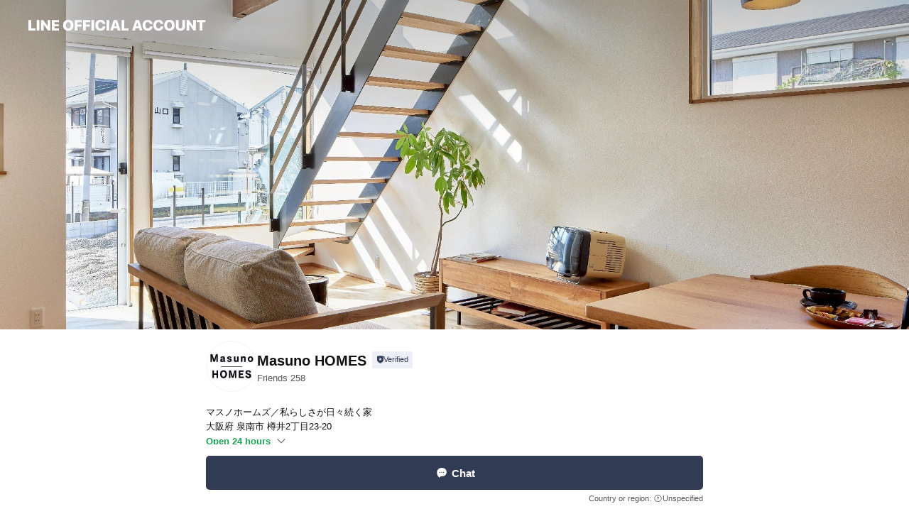

--- FILE ---
content_type: text/html; charset=utf-8
request_url: https://page.line.me/324wglgu?openerPlatform=liff&openerKey=profileRecommend
body_size: 24260
content:
<!DOCTYPE html><html lang="en"><script id="oa-script-list" type="application/json">https://page.line-scdn.net/_next/static/chunks/pages/_app-c0b699a9d6347812.js,https://page.line-scdn.net/_next/static/chunks/pages/%5BsearchId%5D-b8e443852bbb5573.js</script><head><meta charSet="UTF-8"/><meta name="viewport" content="width=device-width,initial-scale=1,minimum-scale=1,maximum-scale=1,user-scalable=no,viewport-fit=cover"/><link rel="apple-touch-icon" sizes="180x180" href="https://page.line-scdn.net/favicons/apple-touch-icon.png"/><link rel="icon" type="image/png" sizes="32x32" href="https://page.line-scdn.net/favicons/favicon-32x32.png"/><link rel="icon" type="image/png" sizes="16x16" href="https://page.line-scdn.net/favicons/favicon-16x16.png&quot;"/><link rel="mask-icon" href="https://page.line-scdn.net/favicons/safari-pinned-tab.svg" color="#4ecd00"/><link rel="shortcut icon" href="https://page.line-scdn.net/favicons/favicon.ico"/><meta name="theme-color" content="#ffffff"/><meta property="og:image" content="https://page-share.line.me//%40324wglgu/global/og_image.png?ts=1769588042121"/><meta name="twitter:card" content="summary_large_image"/><link rel="stylesheet" href="https://unpkg.com/swiper@6.8.1/swiper-bundle.min.css"/><title>Masuno HOMES | LINE Official Account</title><meta property="og:title" content="Masuno HOMES | LINE Official Account"/><meta name="twitter:title" content="Masuno HOMES | LINE Official Account"/><link rel="canonical" href="https://page.line.me/324wglgu"/><meta property="line:service_name" content="Official Account"/><meta property="line:sub_title_2" content="〒590-0521 大阪府 泉南市 樽井2丁目23-20"/><meta name="description" content="Masuno HOMES&#x27;s LINE official account profile page. Add them as a friend for the latest news."/><link rel="preload" as="image" href="https://oa-profile-media.line-scdn.net/0hpSJtjivgL3x3DTA2TfBQKyJSIQ1Eb3Z4EGsgcg1mLzBZdGl_PRQ4SQ19LR4RPSh4Pgs8TycNKzcFWWBWLTVhZSdtcTBZSjdWSRw_ZiBmMC0_TQ/w720" media="(max-width: 360px)"/><link rel="preload" as="image" href="https://oa-profile-media.line-scdn.net/0hpSJtjivgL3x3DTA2TfBQKyJSIQ1Eb3Z4EGsgcg1mLzBZdGl_PRQ4SQ19LR4RPSh4Pgs8TycNKzcFWWBWLTVhZSdtcTBZSjdWSRw_ZiBmMC0_TQ/w960" media="(min-width: 360.1px)"/><meta name="next-head-count" content="20"/><link rel="preload" href="https://page.line-scdn.net/_next/static/css/5066c0effeea9cdd.css" as="style"/><link rel="stylesheet" href="https://page.line-scdn.net/_next/static/css/5066c0effeea9cdd.css" data-n-g=""/><link rel="preload" href="https://page.line-scdn.net/_next/static/css/32cf1b1e6f7e57c2.css" as="style"/><link rel="stylesheet" href="https://page.line-scdn.net/_next/static/css/32cf1b1e6f7e57c2.css" data-n-p=""/><noscript data-n-css=""></noscript><script defer="" nomodule="" src="https://page.line-scdn.net/_next/static/chunks/polyfills-c67a75d1b6f99dc8.js"></script><script src="https://page.line-scdn.net/_next/static/chunks/webpack-53e0f634be95aa19.js" defer=""></script><script src="https://page.line-scdn.net/_next/static/chunks/framework-5d5971fdfab04833.js" defer=""></script><script src="https://page.line-scdn.net/_next/static/chunks/main-34d3f9ccc87faeb3.js" defer=""></script><script src="https://page.line-scdn.net/_next/static/chunks/e893f787-81841bf25f7a5b4d.js" defer=""></script><script src="https://page.line-scdn.net/_next/static/chunks/fd0ff8c8-d43e8626c80b2f59.js" defer=""></script><script src="https://page.line-scdn.net/_next/static/chunks/518-b33b01654ebc3704.js" defer=""></script><script src="https://page.line-scdn.net/_next/static/chunks/421-6db75eee1ddcc32a.js" defer=""></script><script src="https://page.line-scdn.net/_next/static/chunks/35-fb8646fb484f619c.js" defer=""></script><script src="https://page.line-scdn.net/_next/static/chunks/840-7f91c406241fc0b6.js" defer=""></script><script src="https://page.line-scdn.net/_next/static/chunks/137-ae3cbf072ff48020.js" defer=""></script><script src="https://page.line-scdn.net/_next/static/chunks/124-86d261272c7b9cdd.js" defer=""></script><script src="https://page.line-scdn.net/_next/static/chunks/693-01dc988928332a88.js" defer=""></script><script src="https://page.line-scdn.net/_next/static/chunks/716-15a06450f7be7982.js" defer=""></script><script src="https://page.line-scdn.net/_next/static/chunks/155-8eb63f2603fef270.js" defer=""></script><script src="https://page.line-scdn.net/_next/static/bbauL09QAT8MhModpG-Ma/_buildManifest.js" defer=""></script><script src="https://page.line-scdn.net/_next/static/bbauL09QAT8MhModpG-Ma/_ssgManifest.js" defer=""></script></head><body class=""><div id="__next"><div class="wrap main" style="--profile-button-color:#323b54" data-background="true" data-theme="true" data-js-top="true"><header id="header" class="header header_web"><div class="header_wrap"><span class="header_logo"><svg xmlns="http://www.w3.org/2000/svg" fill="none" viewBox="0 0 250 17" class="header_logo_image" role="img" aria-label="LINE OFFICIAL ACCOUNT" title="LINE OFFICIAL ACCOUNT"><path fill="#000" d="M.118 16V1.204H3.88v11.771h6.121V16zm11.607 0V1.204h3.763V16zm6.009 0V1.204h3.189l5.916 8.541h.072V1.204h3.753V16h-3.158l-5.947-8.634h-.072V16zm15.176 0V1.204h10.14v3.025h-6.377V7.15h5.998v2.83h-5.998v2.994h6.378V16zm23.235.267c-4.491 0-7.3-2.943-7.3-7.66v-.02c0-4.707 2.83-7.65 7.3-7.65 4.502 0 7.311 2.943 7.311 7.65v.02c0 4.717-2.8 7.66-7.311 7.66m0-3.118c2.153 0 3.486-1.763 3.486-4.542v-.02c0-2.8-1.363-4.533-3.486-4.533-2.102 0-3.466 1.723-3.466 4.532v.02c0 2.81 1.354 4.543 3.466 4.543M65.291 16V1.204h10.07v3.025h-6.306v3.373h5.732v2.881h-5.732V16zm11.731 0V1.204h10.07v3.025h-6.307v3.373h5.732v2.881h-5.732V16zm11.73 0V1.204h3.764V16zm12.797.267c-4.44 0-7.198-2.84-7.198-7.67v-.01c0-4.83 2.779-7.65 7.198-7.65 3.866 0 6.542 2.481 6.676 5.793v.103h-3.62l-.021-.154c-.235-1.538-1.312-2.625-3.035-2.625-2.06 0-3.363 1.692-3.363 4.522v.01c0 2.861 1.313 4.563 3.374 4.563 1.63 0 2.789-1.015 3.045-2.666l.02-.112h3.62l-.01.112c-.133 3.312-2.84 5.784-6.686 5.784m8.47-.267V1.204h3.763V16zm5.189 0 4.983-14.796h4.604L129.778 16h-3.947l-.923-3.25h-4.83l-.923 3.25zm7.249-11.577-1.6 5.62h3.271l-1.599-5.62zM131.204 16V1.204h3.763v11.771h6.121V16zm14.868 0 4.983-14.796h4.604L160.643 16h-3.948l-.923-3.25h-4.83L150.02 16zm7.249-11.577-1.599 5.62h3.271l-1.6-5.62zm14.653 11.844c-4.44 0-7.198-2.84-7.198-7.67v-.01c0-4.83 2.779-7.65 7.198-7.65 3.866 0 6.542 2.481 6.675 5.793v.103h-3.619l-.021-.154c-.236-1.538-1.312-2.625-3.035-2.625-2.061 0-3.363 1.692-3.363 4.522v.01c0 2.861 1.312 4.563 3.373 4.563 1.631 0 2.789-1.015 3.046-2.666l.02-.112h3.62l-.01.112c-.134 3.312-2.841 5.784-6.686 5.784m15.258 0c-4.44 0-7.198-2.84-7.198-7.67v-.01c0-4.83 2.778-7.65 7.198-7.65 3.866 0 6.542 2.481 6.675 5.793v.103h-3.619l-.021-.154c-.236-1.538-1.312-2.625-3.035-2.625-2.061 0-3.363 1.692-3.363 4.522v.01c0 2.861 1.312 4.563 3.373 4.563 1.631 0 2.789-1.015 3.046-2.666l.02-.112h3.62l-.011.112c-.133 3.312-2.84 5.784-6.685 5.784m15.36 0c-4.491 0-7.3-2.943-7.3-7.66v-.02c0-4.707 2.83-7.65 7.3-7.65 4.502 0 7.311 2.943 7.311 7.65v.02c0 4.717-2.799 7.66-7.311 7.66m0-3.118c2.154 0 3.487-1.763 3.487-4.542v-.02c0-2.8-1.364-4.533-3.487-4.533-2.102 0-3.466 1.723-3.466 4.532v.02c0 2.81 1.354 4.543 3.466 4.543m15.514 3.118c-3.855 0-6.367-2.184-6.367-5.517V1.204h3.763v9.187c0 1.723.923 2.758 2.615 2.758 1.681 0 2.604-1.035 2.604-2.758V1.204h3.763v9.546c0 3.322-2.491 5.517-6.378 5.517M222.73 16V1.204h3.189l5.916 8.541h.072V1.204h3.753V16h-3.158l-5.947-8.634h-.072V16zm18.611 0V4.229h-4.081V1.204h11.915v3.025h-4.081V16z"></path></svg></span></div></header><div class="container"><div data-intersection-target="profileFace" class="_root_f63qr_2 _modeLiffApp_f63qr_155"><div class="_coverImage_f63qr_2"><div data-intersection-target="coverImage" class="_root_1e0fr_1 _black_1e0fr_61"><picture class="_coverPicture_1e0fr_10"><source media="(min-width: 1048px)" srcSet="[data-uri]"/><source media="(min-width: 712px)" srcSet="[data-uri]"/><img class="_coverImage_1e0fr_7" src="[data-uri]" alt="" width="380" height="189"/></picture><img class="_coverImageSpacer_1e0fr_7" src="[data-uri]" alt=""/><div class="_root_qs6hr_1" aria-label="loading"><svg viewBox="0 0 50 50" xmlns="http://www.w3.org/2000/svg" class="_spinner_qs6hr_10" width="50" style="margin-left:-25px;margin-top:-25px"><path d="m9.906 37.346a1.5 1.5 0 0 1 2.321-1.9 16.461 16.461 0 0 0 12.774 6.054c9.112 0 16.5-7.387 16.5-16.5s-7.388-16.5-16.501-16.5a1.5 1.5 0 0 1 0-3c10.77 0 19.5 8.73 19.5 19.5s-8.73 19.5-19.5 19.5a19.46 19.46 0 0 1 -15.095-7.154z" fill="#fff"></path></svg></div></div></div><div class="_account_f63qr_11"><div class="_accountHead_f63qr_16"><div class="_accountHeadIcon_f63qr_22"><a class="_accountHeadIconLink_f63qr_31" href="/324wglgu/profile/img"><div class="_root_19dwp_1"><img class="_thumbnailImage_19dwp_8" src="https://profile.line-scdn.net/0hFQdr1k3FGX5ZCw5FeHJmKWVOFxMuJR82IWhfEX0LTkZ8OAp_Nm8DS30DFBojaAx9ZG5UHn1cRksg/preview" alt="Show profile photo" width="70" height="70"/></div></a></div><div class="_accountHeadContents_f63qr_34"><h1 class="_accountHeadTitle_f63qr_37"><span class="_accountHeadTitleText_f63qr_51">Masuno HOMES</span><button type="button" class="_accountHeadBadge_f63qr_54" aria-label="Show account info"><span class="_root_4p75h_1 _typeCertified_4p75h_20"><span class="_icon_4p75h_17"><span role="img" aria-label="Verification status" class="la labs _iconImage_4p75h_17" style="width:11px;aspect-ratio:1;display:inline-grid;place-items:stretch"><svg xmlns="http://www.w3.org/2000/svg" data-laicon-version="10.2" viewBox="0 0 20 20" fill="currentColor"><g transform="translate(-2 -2)"><path d="M12 2.5c-3.7 0-6.7.7-7.8 1-.3.2-.5.5-.5.8v8.9c0 3.2 4.2 6.3 8 8.2.1 0 .2.1.3.1s.2 0 .3-.1c3.9-1.9 8-5 8-8.2V4.3c0-.3-.2-.6-.5-.7-1.1-.3-4.1-1.1-7.8-1.1zm0 4.2 1.2 2.7 2.7.3-1.9 2 .4 2.8-2.4-1.2-2.4 1.3.4-2.8-1.9-2 2.7-.3L12 6.7z"/></g></svg></span></span><span class="_label_4p75h_42">Verified</span></span></button></h1><div class="_accountHeadSubTexts_f63qr_58"><p class="_accountHeadSubText_f63qr_58">Friends<!-- --> <!-- -->258</p></div></div></div><div class="_accountInfo_f63qr_73"><p class="_accountInfoText_f63qr_85">マスノホームズ／私らしさが日々続く家</p><p class="_accountInfoText_f63qr_85">大阪府 泉南市 樽井2丁目23-20</p><p><a class="_accountInfoWebsiteLink_f63qr_137" href="https://masuno55.co.jp/"><span class="_accountInfoWebsiteUrl_f63qr_141">masuno55.co.jp/</span><span class="_accountInfoWebsiteCount_f63qr_147">1 other items</span></a></p></div><div class="_actionButtons_f63qr_152"><div><div class="_root_1nhde_1"><button type="button" class="_button_1nhde_9"><span class="_icon_1nhde_31"><span role="img" class="la lar" style="width:14px;aspect-ratio:1;display:inline-grid;place-items:stretch"><svg xmlns="http://www.w3.org/2000/svg" data-laicon-version="15.0" viewBox="0 0 20 20" fill="currentColor"><g transform="translate(-2 -2)"><path d="M11.8722 10.2255a.9.9 0 1 0 0 1.8.9.9 0 0 0 0-1.8Zm-3.5386 0a.9.9 0 1 0 0 1.8.9.9 0 0 0 0-1.8Zm7.0767 0a.9.9 0 1 0 0 1.8.9.9 0 0 0 0-1.8Z"/><path d="M6.5966 6.374c-1.256 1.2676-1.988 3.1338-1.988 5.5207 0 2.8387 1.6621 5.3506 2.8876 6.8107.6247-.8619 1.6496-1.7438 3.2265-1.7444h.0015l2.2892-.0098h.0028c3.4682 0 6.2909-2.8223 6.2909-6.2904 0-1.9386-.7072-3.4895-1.9291-4.5632C16.1475 5.0163 14.3376 4.37 12.0582 4.37c-2.3602 0-4.2063.7369-5.4616 2.004Zm-.9235-.915C7.2185 3.8991 9.4223 3.07 12.0582 3.07c2.5189 0 4.6585.7159 6.1779 2.051 1.5279 1.3427 2.371 3.2622 2.371 5.5398 0 4.1857-3.4041 7.5896-7.5894 7.5904h-.0015l-2.2892.0098h-.0028c-1.33 0-2.114.9634-2.5516 1.8265l-.4192.8269-.6345-.676c-1.2252-1.3055-3.8103-4.4963-3.8103-8.3437 0-2.6555.8198-4.8767 2.3645-6.4358Z"/></g></svg></span></span><span class="_label_1nhde_14">Chat</span></button></div><div class="_root_1nhde_1"><button type="button" class="_button_1nhde_9"><span class="_icon_1nhde_31"><span role="img" class="la lar" style="width:14px;aspect-ratio:1;display:inline-grid;place-items:stretch"><svg xmlns="http://www.w3.org/2000/svg" data-laicon-version="15.0" viewBox="0 0 20 20" fill="currentColor"><g transform="translate(-2 -2)"><path d="m7.2948 4.362 2.555 2.888a.137.137 0 0 1-.005.188l-1.771 1.771a.723.723 0 0 0-.183.316.8889.8889 0 0 0-.031.215 1.42 1.42 0 0 0 .038.351c.052.23.16.51.333.836.348.654.995 1.551 2.143 2.699 1.148 1.148 2.045 1.795 2.7 2.144.325.173.605.28.835.332.113.025.233.042.351.038a.8881.8881 0 0 0 .215-.031.7244.7244 0 0 0 .316-.183l1.771-1.772a.1367.1367 0 0 1 .188-.005l2.889 2.556a.9241.9241 0 0 1 .04 1.346l-1.5 1.5c-.11.11-.4.28-.93.358-.516.076-1.21.058-2.06-.153-1.7-.422-4.002-1.608-6.67-4.276-2.667-2.667-3.853-4.97-4.275-6.668-.21-.851-.23-1.545-.153-2.06.079-.53.248-.821.358-.93l1.5-1.501a.9239.9239 0 0 1 1.346.04v.001Zm.973-.862a2.224 2.224 0 0 0-3.238-.099l-1.5 1.5c-.376.377-.623.97-.725 1.66-.104.707-.068 1.573.178 2.564.492 1.982 1.827 4.484 4.618 7.274 2.79 2.791 5.292 4.126 7.275 4.618.99.246 1.856.282 2.563.178.69-.102 1.283-.349 1.66-.725l1.5-1.5a2.2247 2.2247 0 0 0 .4408-2.5167 2.2252 2.2252 0 0 0-.5398-.7213l-2.889-2.557a1.4369 1.4369 0 0 0-1.968.06l-1.565 1.565a2.7941 2.7941 0 0 1-.393-.177c-.509-.27-1.305-.828-2.392-1.915-1.087-1.088-1.644-1.883-1.915-2.392a2.6894 2.6894 0 0 1-.177-.393l1.564-1.565c.537-.537.563-1.4.06-1.968L8.2678 3.5Z"/></g></svg></span></span><span class="_label_1nhde_14">Call</span></button></div></div></div></div></div><div class="content"><div class="ldsg-tab plugin_tab" data-flexible="flexible" style="--tab-indicator-position:0px;--tab-indicator-width:0px" id="tablist"><div class="tab-content"><div class="tab-content-inner"><div class="tab-list" role="tablist"><a aria-selected="true" role="tab" class="tab-list-item" tabindex="0"><span class="text">Social media</span></a><a aria-selected="false" role="tab" class="tab-list-item"><span class="text">Basic info</span></a><a aria-selected="false" role="tab" class="tab-list-item"><span class="text">You might like</span></a></div><div class="tab-indicator"></div></div></div></div><section class="section section_sns" id="plugin-social-media-988992075081576" data-js-plugin="socialMedia"><h2 class="title_section" data-testid="plugin-header"><span class="title">Social media</span></h2><div class="sns_plugin"><p class="text">Follow us on social media</p><div class="sns_area"><a target="_blank" rel="noopener noreferrer ugc nofollow" href="https://www.instagram.com/masunohomes/" class="link link_instagram" data-testid="instagram"><span class="icon"><svg xmlns="http://www.w3.org/2000/svg" data-laicon-version="5.9" viewBox="0 0 24 24"><g fill="#fff"><path d="M12 4.622c2.403 0 2.688.009 3.637.052.877.04 1.354.187 1.67.31.421.163.72.358 1.036.673.315.315.51.615.673 1.035.123.317.27.794.31 1.671.043.95.052 1.234.052 3.637s-.009 2.688-.052 3.637c-.04.877-.187 1.354-.31 1.67a2.79 2.79 0 01-.673 1.036c-.315.315-.615.51-1.035.673-.317.123-.794.27-1.671.31-.95.043-1.234.052-3.637.052s-2.688-.009-3.637-.052c-.877-.04-1.354-.187-1.67-.31a2.788 2.788 0 01-1.036-.673 2.79 2.79 0 01-.673-1.035c-.123-.317-.27-.794-.31-1.671-.043-.95-.052-1.234-.052-3.637s.009-2.688.052-3.637c.04-.877.187-1.354.31-1.67a2.79 2.79 0 01.673-1.036c.315-.315.615-.51 1.035-.673.317-.123.794-.27 1.671-.31.95-.043 1.234-.052 3.637-.052zM12 3c-2.444 0-2.75.01-3.71.054-.959.044-1.613.196-2.185.418A4.412 4.412 0 004.51 4.511c-.5.5-.809 1.002-1.038 1.594-.223.572-.375 1.226-.419 2.184C3.01 9.25 3 9.556 3 12s.01 2.75.054 3.71c.044.959.196 1.613.419 2.185a4.41 4.41 0 001.038 1.595c.5.5 1.002.808 1.594 1.038.572.222 1.226.374 2.184.418C9.25 20.99 9.556 21 12 21s2.75-.01 3.71-.054c.959-.044 1.613-.196 2.185-.419a4.412 4.412 0 001.595-1.038c.5-.5.808-1.002 1.038-1.594.222-.572.374-1.226.418-2.184.044-.96.054-1.267.054-3.711s-.01-2.75-.054-3.71c-.044-.959-.196-1.613-.419-2.185A4.412 4.412 0 0019.49 4.51c-.5-.5-1.002-.809-1.594-1.039-.572-.222-1.226-.374-2.184-.418C14.75 3.01 14.444 3 12 3z"></path><path d="M12.004 7.383a4.622 4.622 0 100 9.243 4.622 4.622 0 000-9.243zm0 7.621a3 3 0 110-6 3 3 0 010 6zm5.884-7.807a1.08 1.08 0 11-2.16 0 1.08 1.08 0 012.16 0z"></path></g></svg></span></a><a target="_blank" rel="noopener noreferrer ugc nofollow" href="https://www.youtube.com/channel/UCAOtEQRweowhMLLM6-3_pYw" class="link link_youtube" data-testid="youtube"><span class="icon"><svg xmlns="http://www.w3.org/2000/svg" data-laicon-version="5.9" viewBox="0 0 24 24"><path d="M20.624 7.968a2.254 2.254 0 00-1.591-1.592C17.629 6 12 6 12 6s-5.629 0-7.033.376a2.254 2.254 0 00-1.59 1.592C3 9.37 3 12.3 3 12.3s0 2.929.376 4.332a2.254 2.254 0 001.591 1.592C6.371 18.6 12 18.6 12 18.6s5.629 0 7.033-.376a2.254 2.254 0 001.59-1.591C21 15.229 21 12.3 21 12.3s0-2.929-.376-4.332zM10.2 15V9.6l4.676 2.7L10.2 15z" fill="#fff"></path></svg></span></a><a target="_blank" rel="noopener noreferrer ugc nofollow" href="https://www.pinterest.jp/masunohomes/_created/" class="link link_pinterest" data-testid="pinterest"><span class="icon"><svg xmlns="http://www.w3.org/2000/svg" data-laicon-version="5.9" viewBox="0 0 24 24"><path d="M12.055 3C7.075 3 3 7.154 3 12.23c0 3.808 2.264 7.04 5.433 8.424 0-.692 0-1.385.113-2.077.227-.808 1.132-5.077 1.132-5.077s-.34-.577-.34-1.5c0-1.385.793-2.423 1.699-2.423.792 0 1.245.577 1.245 1.384 0 .808-.566 2.078-.793 3.231-.226.923.453 1.731 1.472 1.731 1.698 0 2.83-2.192 2.83-4.962 0-2.076-1.359-3.576-3.736-3.576-2.716 0-4.414 2.077-4.414 4.384 0 .808.226 1.385.566 1.846.113.231.226.231.113.462 0 .115-.113.577-.226.692-.113.231-.227.346-.453.231-1.245-.577-1.811-1.961-1.811-3.577 0-2.654 2.15-5.77 6.452-5.77 3.509 0 5.773 2.54 5.773 5.308 0 3.578-1.925 6.347-4.868 6.347-1.018 0-1.924-.577-2.263-1.154 0 0-.566 2.077-.68 2.538a10.32 10.32 0 01-.905 1.962c.792.23 1.698.346 2.603.346 4.98 0 9.056-4.154 9.056-9.23C21.11 7.153 17.036 3 12.055 3z" fill="#fff"></path></svg></span></a></div></div></section><section class="section section_info" id="plugin-information-731165083406751" data-js-plugin="information"><h2 class="title_section" data-testid="plugin-header"><span class="title">Basic info</span></h2><div class="basic_info_item info_intro"><i class="icon"><svg width="19" height="19" viewBox="0 0 19 19" fill="none" xmlns="http://www.w3.org/2000/svg"><path fill-rule="evenodd" clip-rule="evenodd" d="M14.25 2.542h-9.5c-.721 0-1.306.584-1.306 1.306v11.304c0 .722.585 1.306 1.306 1.306h9.5c.722 0 1.306-.584 1.306-1.306V3.848c0-.722-.584-1.306-1.306-1.306zM4.75 3.57h9.5c.153 0 .277.124.277.277v11.304a.277.277 0 01-.277.277h-9.5a.277.277 0 01-.277-.277V3.848c0-.153.124-.277.277-.277zm7.167 6.444v-1.03H7.083v1.03h4.834zm0-3.675v1.03H7.083V6.34h4.834zm0 6.32v-1.03H7.083v1.03h4.834z" fill="#000"></path></svg></i>注文住宅で高気密高断熱にこだわる工務店ならマスノホームズ</div><div class="basic_info_item info_time"><i class="icon"><svg width="19" height="19" viewBox="0 0 19 19" fill="none" xmlns="http://www.w3.org/2000/svg"><path fill-rule="evenodd" clip-rule="evenodd" d="M9.5 2.177a7.323 7.323 0 100 14.646 7.323 7.323 0 000-14.646zm0 1.03a6.294 6.294 0 110 12.587 6.294 6.294 0 010-12.588zm.514 5.996v-3.73H8.985v4.324l2.79 1.612.515-.892-2.276-1.314z" fill="#000"></path></svg></i><div class="title"><span class="title_s">Wed</span><span class="con_s">00:00 - 00:00</span></div><p class="memo">定休日：水・祝</p><ul class="lst_week"><li><span class="title_s">Sun</span><span class="con_s">09:00 - 18:00</span></li><li><span class="title_s">Mon</span><span class="con_s">09:00 - 18:00</span></li><li><span class="title_s">Tue</span><span class="con_s">09:00 - 18:00</span></li><li><span class="title_s">Wed</span><span class="con_s">00:00 - 00:00</span></li><li><span class="title_s">Thu</span><span class="con_s">09:00 - 18:00</span></li><li><span class="title_s">Fri</span><span class="con_s">09:00 - 18:00</span></li><li><span class="title_s">Sat</span><span class="con_s">09:00 - 18:00</span></li></ul></div><div class="basic_info_item info_budget is_selectable"><i class="icon"><svg width="19" height="19" viewBox="0 0 19 19" fill="none" xmlns="http://www.w3.org/2000/svg"><path fill-rule="evenodd" clip-rule="evenodd" d="M4.04 3.048h11.333c.74 0 1.34.6 1.34 1.34v10.224c0 .74-.6 1.34-1.34 1.34H4.04A1.753 1.753 0 012.286 14.2V4.8m1.03 1.71v7.69c0 .4.324.724.723.724h11.334c.172 0 .312-.14.312-.311V6.978a.311.311 0 00-.249-.305l-.063-.006H4.04c-.258 0-.503-.056-.724-.156zm12.369-.837V4.388a.311.311 0 00-.312-.311H4.04c-.4 0-.724.324-.724.724v.115c.001.37.28.675.64.717l.084.005h11.334c.107 0 .212.013.312.036zM4.039 3.048c-.968 0-1.753.785-1.753 1.753L4.04 3.048zm9.622 6.91a.826.826 0 100 1.651.826.826 0 000-1.652z" fill="#000"></path></svg></i><ul class="lst_budget"><li><span class="con_s">~ ￥1,000</span></li></ul></div><div class="basic_info_item info_tel is_selectable"><i class="icon"><svg width="19" height="19" viewBox="0 0 19 19" fill="none" xmlns="http://www.w3.org/2000/svg"><path fill-rule="evenodd" clip-rule="evenodd" d="M2.816 3.858L4.004 2.67a1.76 1.76 0 012.564.079l2.024 2.286a1.14 1.14 0 01-.048 1.559L7.306 7.832l.014.04c.02.052.045.11.075.173l.051.1c.266.499.762 1.137 1.517 1.892.754.755 1.393 1.25 1.893 1.516.103.055.194.097.271.126l.04.014 1.239-1.238a1.138 1.138 0 011.465-.121l.093.074 2.287 2.024a1.76 1.76 0 01.078 2.563l-1.188 1.188c-1.477 1.478-5.367.513-9.102-3.222-3.735-3.735-4.7-7.625-3.223-9.103zm5.005 1.86L5.797 3.43a.731.731 0 00-1.065-.033L3.544 4.586c-.31.31-.445 1.226-.162 2.367.393 1.582 1.49 3.386 3.385 5.28 1.894 1.894 3.697 2.992 5.28 3.384 1.14.284 2.057.148 2.367-.162l1.187-1.187a.731.731 0 00-.032-1.065l-2.287-2.024a.109.109 0 00-.148.004l-1.403 1.402c-.517.518-1.887-.21-3.496-1.82l-.158-.16c-1.499-1.54-2.164-2.837-1.663-3.337l1.402-1.402a.108.108 0 00.005-.149z" fill="#000"></path></svg></i><a class="link" href="#"><span>0120-930-493</span></a></div><div class="basic_info_item info_url is_selectable"><i class="icon"><svg width="19" height="19" viewBox="0 0 19 19" fill="none" xmlns="http://www.w3.org/2000/svg"><path fill-rule="evenodd" clip-rule="evenodd" d="M9.5 2.18a7.32 7.32 0 100 14.64 7.32 7.32 0 000-14.64zM3.452 7.766A6.294 6.294 0 003.21 9.5c0 .602.084 1.184.242 1.736H6.32A17.222 17.222 0 016.234 9.5c0-.597.03-1.178.086-1.735H3.452zm.396-1.029H6.46c.224-1.303.607-2.422 1.11-3.225a6.309 6.309 0 00-3.722 3.225zm3.51 1.03a15.745 15.745 0 000 3.47h4.284a15.749 15.749 0 000-3.47H7.358zm4.131-1.03H7.511C7.903 4.64 8.707 3.21 9.5 3.21c.793 0 1.597 1.43 1.99 3.526zm1.19 1.03a17.21 17.21 0 010 3.47h2.869A6.292 6.292 0 0015.79 9.5c0-.602-.084-1.184-.242-1.735H12.68zm2.473-1.03H12.54c-.224-1.303-.607-2.422-1.11-3.225a6.308 6.308 0 013.722 3.225zM7.57 15.489a6.309 6.309 0 01-3.722-3.224H6.46c.224 1.303.607 2.421 1.11 3.224zm1.929.301c-.793 0-1.596-1.43-1.99-3.525h3.98c-.394 2.095-1.197 3.525-1.99 3.525zm1.93-.301c.503-.803.886-1.921 1.11-3.224h2.612a6.309 6.309 0 01-3.723 3.224z" fill="#000"></path></svg></i><a class="account_info_website_link" href="https://masuno55.co.jp/"><span class="account_info_website_url">masuno55.co.jp/</span><span class="account_info_website_count">1 other items</span></a></div><div class="basic_info_item info_pay is-solo"><i class="icon"><svg width="19" height="19" viewBox="0 0 19 19" fill="none" xmlns="http://www.w3.org/2000/svg"><path fill-rule="evenodd" clip-rule="evenodd" d="M2.85 3.457h13.3a.91.91 0 01.91.91v10.266a.91.91 0 01-.91.91H2.85a.91.91 0 01-.91-.91V4.367a.91.91 0 01.91-.91zm13.18 3.012V4.486H2.968v1.983H16.03zm0 1.03H2.968v7.015H16.03V7.498zm-1.705 4.52v1.03h-2.368v-1.03h2.368z" fill="#000"></path></svg></i><span class="title">Cash only</span></div><div class="basic_info_item info_facility"><i class="icon"><svg width="19" height="19" viewBox="0 0 19 19" fill="none" xmlns="http://www.w3.org/2000/svg"><path fill-rule="evenodd" clip-rule="evenodd" d="M9.5 2.178a7.322 7.322 0 100 14.644 7.322 7.322 0 000-14.644zm0 1.03a6.293 6.293 0 110 12.585 6.293 6.293 0 010-12.586zm.515 2.791v4.413h-1.03V5.999h1.03zm-.51 5.651a.66.66 0 100 1.321.66.66 0 000-1.321z" fill="#000"></path></svg></i>Free Wi-Fi, parking available, power outlets available</div><div class="basic_info_item place_map" data-js-access="true"><div class="map_area"><a target="_blank" rel="noopener" href="https://www.google.com/maps/search/?api=1&amp;query=34.366639%2C135.2712298"><img src="https://maps.googleapis.com/maps/api/staticmap?key=AIzaSyCmbTfxB3uMZpzVX9NYKqByC1RRi2jIjf0&amp;channel=Line_Account&amp;scale=2&amp;size=400x200&amp;center=34.366739%2C135.2712298&amp;markers=scale%3A2%7Cicon%3Ahttps%3A%2F%2Fpage.line-scdn.net%2F_%2Fimages%2FmapPin.v1.png%7C34.366639%2C135.2712298&amp;language=en&amp;region=&amp;signature=PP-JvsSddWFHK07twYOMTTyHe6A%3D" alt=""/></a></div><div class="map_text"><i class="icon"><svg width="19" height="19" viewBox="0 0 19 19" fill="none" xmlns="http://www.w3.org/2000/svg"><path fill-rule="evenodd" clip-rule="evenodd" d="M9.731 1.864l-.23-.004a6.308 6.308 0 00-4.853 2.266c-2.155 2.565-1.9 6.433.515 8.857a210.37 210.37 0 013.774 3.911.772.772 0 001.13 0l.942-.996a182.663 182.663 0 012.829-2.916c2.413-2.422 2.67-6.29.515-8.855a6.308 6.308 0 00-4.622-2.263zm-.23 1.026a5.28 5.28 0 014.064 1.9c1.805 2.147 1.588 5.413-.456 7.466l-.452.456a209.82 209.82 0 00-2.87 2.98l-.285.3-1.247-1.31a176.87 176.87 0 00-2.363-2.425c-2.045-2.053-2.261-5.32-.456-7.468a5.28 5.28 0 014.064-1.9zm0 3.289a2.004 2.004 0 100 4.008 2.004 2.004 0 000-4.008zm0 1.029a.975.975 0 110 1.95.975.975 0 010-1.95z" fill="#000"></path></svg></i><div class="map_title_area"><strong class="map_title">〒590-0521 大阪府 泉南市 樽井2丁目23-20</strong><button type="button" class="button_copy" aria-label="Copy"><i class="icon_copy"><svg width="16" height="16" xmlns="http://www.w3.org/2000/svg" data-laicon-version="15" viewBox="0 0 24 24"><path d="M3.2 3.05a.65.65 0 01.65-.65h12.99a.65.65 0 01.65.65V6.5h-1.3V3.7H4.5v13.28H7v1.3H3.85a.65.65 0 01-.65-.65V3.05z"></path><path d="M6.52 6.36a.65.65 0 01.65-.65h12.98a.65.65 0 01.65.65V17.5l-4.1 4.1H7.17a.65.65 0 01-.65-.65V6.36zm1.3.65V20.3h8.34l3.34-3.34V7.01H7.82z"></path><path d="M14.13 10.19H9.6v-1.3h4.53v1.3zm0 2.2H9.6v-1.3h4.53v1.3zm1.27 3.81h5.4v1.3h-4.1v4.1h-1.3v-5.4z"></path></svg></i></button></div><div class="map_address">JR阪和線和泉砂川駅, 南海本線樽井駅</div></div></div></section><section class="section section_recommend" id="plugin-recommendation-RecommendationPlugin" data-js-plugin="recommendation"><a target="_self" rel="noopener" href="https://liff.line.me/1654867680-wGKa63aV/?utm_source=oaprofile&amp;utm_medium=recommend" class="link"><h2 class="title_section" data-testid="plugin-header"><span class="title">You might like</span><span class="text_more">See more</span></h2></a><section class="RecommendationPlugin_subSection__nWfpQ"><h3 class="RecommendationPlugin_subTitle__EGDML">Accounts others are viewing</h3><div class="swiper-container"><div class="swiper-wrapper"><div class="swiper-slide"><div class="recommend_list"><div class="recommend_item" id="recommend-item-1"><a target="_self" rel="noopener" href="https://page.line.me/979zhamb?openerPlatform=liff&amp;openerKey=profileRecommend" class="link"><div class="thumb"><img src="https://profile.line-scdn.net/0hFnrYAWJpGUFPIA-ocldmFnNlFyw4Dh8JN0AFIT50E3lgQA4RIERRLj90RSIxQlYTJxVQdWN0RnE2/preview" class="image" alt=""/></div><div class="info"><strong class="info_name"><i class="icon_certified"></i>fukuhome_official</strong><div class="info_detail"><span class="friend">129 friends</span></div></div></a></div><div class="recommend_item" id="recommend-item-2"><a target="_self" rel="noopener" href="https://page.line.me/877auuio?openerPlatform=liff&amp;openerKey=profileRecommend" class="link"><div class="thumb"><img src="https://profile.line-scdn.net/0hqn6f1ucdLkELHwW3cAFRFjdaICx8MSgJcy40cyYbIiEifDwVZH9pIicbeXl2ejsUNS0yL3kWIiRy/preview" class="image" alt=""/></div><div class="info"><strong class="info_name"><i class="icon_certified"></i>トヨタホーム</strong><div class="info_detail"><span class="friend">5,454,836 friends</span></div></div></a></div><div class="recommend_item" id="recommend-item-3"><a target="_self" rel="noopener" href="https://page.line.me/294olydi?openerPlatform=liff&amp;openerKey=profileRecommend" class="link"><div class="thumb"><img src="https://profile.line-scdn.net/0hl9S8IWgsMxZuQSBvTRFMQVIEPXsZbzVeFnApJBxIanITc3VCUnN9JRwVaSNEdXBGBSB_IENJbiEU/preview" class="image" alt=""/></div><div class="info"><strong class="info_name"><i class="icon_certified"></i>エコキュート交換専門店の急湯デポ</strong><div class="info_detail"><span class="friend">47,485 friends</span></div></div></a></div></div></div><div class="swiper-slide"><div class="recommend_list"><div class="recommend_item" id="recommend-item-4"><a target="_self" rel="noopener" href="https://page.line.me/413qfunh?openerPlatform=liff&amp;openerKey=profileRecommend" class="link"><div class="thumb"><img src="https://profile.line-scdn.net/0hsrX_n5TkLF1lJj5VL_dTClljIjASCCoVHRdjPBJ1cWpIEjxcXkMxMhNxcjhBFWsPUEYxOxcuIjkb/preview" class="image" alt=""/></div><div class="info"><strong class="info_name"><i class="icon_certified"></i>プライムツアー和歌山店</strong><div class="info_detail"><span class="friend">263 friends</span></div></div></a></div><div class="recommend_item" id="recommend-item-5"><a target="_self" rel="noopener" href="https://page.line.me/743lgcox?openerPlatform=liff&amp;openerKey=profileRecommend" class="link"><div class="thumb"><img src="https://profile.line-scdn.net/0hohpxJ-rIMEdNASdvqGhPEHFEPio6LzYPNTV5dWAIPn9pYXYYcmIvKWkDaXBpNHMYcWF2IDhRbiQw/preview" class="image" alt=""/></div><div class="info"><strong class="info_name"><i class="icon_certified"></i>街のみなと 岸和田店</strong><div class="info_detail"><span class="friend">7,094 friends</span></div></div></a></div><div class="recommend_item" id="recommend-item-6"><a target="_self" rel="noopener" href="https://page.line.me/yjy5871g?openerPlatform=liff&amp;openerKey=profileRecommend" class="link"><div class="thumb"><img src="https://profile.line-scdn.net/0hpQPfo8GUL35tHwIb5rlQKVFaIRMaMSk2FSo0SBwbdEZALmEhBCo1HEEYeRsUKDh8AX5pGUlMd0cV/preview" class="image" alt=""/></div><div class="info"><strong class="info_name"><i class="icon_certified"></i>赤や 田原本店</strong><div class="info_detail"><span class="friend">12,548 friends</span></div><div class="common_label"><strong class="label"><i class="icon"><svg width="12" height="12" viewBox="0 0 12 12" fill="none" xmlns="http://www.w3.org/2000/svg"><path fill-rule="evenodd" clip-rule="evenodd" d="M1.675 2.925v6.033h.926l.923-.923.923.923h5.878V2.925H4.447l-.923.923-.923-.923h-.926zm-.85-.154c0-.384.312-.696.696-.696h1.432l.571.571.572-.571h6.383c.385 0 .696.312.696.696v6.341a.696.696 0 01-.696.696H4.096l-.572-.571-.571.571H1.52a.696.696 0 01-.696-.696V2.771z" fill="#777"></path><path fill-rule="evenodd" clip-rule="evenodd" d="M3.025 4.909v-.65h1v.65h-1zm0 1.357v-.65h1v.65h-1zm0 1.358v-.65h1v.65h-1z" fill="#777"></path></svg></i><span class="text">Coupons</span></strong><strong class="label"><i class="icon"><svg width="13" height="12" viewBox="0 0 13 12" fill="none" xmlns="http://www.w3.org/2000/svg"><path fill-rule="evenodd" clip-rule="evenodd" d="M11.1 2.14H2.7a.576.576 0 00-.575.576v6.568c0 .317.258.575.575.575h8.4a.576.576 0 00.575-.575V2.716a.576.576 0 00-.575-.575zm-.076 2.407V9.21h-8.25V4.547h8.25zm0-.65V2.791h-8.25v1.106h8.25z" fill="#777"></path><path d="M11.024 9.209v.1h.1v-.1h-.1zm0-4.662h.1v-.1h-.1v.1zM2.774 9.21h-.1v.1h.1v-.1zm0-4.662v-.1h-.1v.1h.1zm8.25-.65v.1h.1v-.1h-.1zm0-1.106h.1v-.1h-.1v.1zm-8.25 0v-.1h-.1v.1h.1zm0 1.106h-.1v.1h.1v-.1zM2.7 2.241h8.4v-.2H2.7v.2zm-.475.475c0-.262.213-.475.475-.475v-.2a.676.676 0 00-.675.675h.2zm0 6.568V2.716h-.2v6.568h.2zm.475.475a.476.476 0 01-.475-.475h-.2c0 .372.303.675.675.675v-.2zm8.4 0H2.7v.2h8.4v-.2zm.475-.475a.476.476 0 01-.475.475v.2a.676.676 0 00.675-.675h-.2zm0-6.568v6.568h.2V2.716h-.2zM11.1 2.24c.262 0 .475.213.475.475h.2a.676.676 0 00-.675-.675v.2zm.024 6.968V4.547h-.2V9.21h.2zm-8.35.1h8.25v-.2h-8.25v.2zm-.1-4.762V9.21h.2V4.547h-.2zm8.35-.1h-8.25v.2h8.25v-.2zm.1-.55V2.791h-.2v1.106h.2zm-.1-1.206h-8.25v.2h8.25v-.2zm-8.35.1v1.106h.2V2.791h-.2zm.1 1.206h8.25v-.2h-8.25v.2zm6.467 2.227l-.296.853-.904.019.72.545-.261.865.741-.516.742.516-.262-.865.72-.545-.903-.019-.297-.853z" fill="#777"></path></svg></i><span class="text">Reward card</span></strong></div></div></a></div></div></div><div class="swiper-slide"><div class="recommend_list"><div class="recommend_item" id="recommend-item-7"><a target="_self" rel="noopener" href="https://page.line.me/719ktxeb?openerPlatform=liff&amp;openerKey=profileRecommend" class="link"><div class="thumb"><img src="https://profile.line-scdn.net/0hv7rGbRu_KRhPPj5riBlWT3N7J3U4EC9QNw9iKj47cS9lDDlMe1gyLWtrdCk2WWtKcF1mKTpqc3xk/preview" class="image" alt=""/></div><div class="info"><strong class="info_name"><i class="icon_certified"></i>ダイハツショップ紀三井寺店</strong><div class="info_detail"><span class="friend">317 friends</span></div></div></a></div><div class="recommend_item" id="recommend-item-8"><a target="_self" rel="noopener" href="https://page.line.me/338otsgw?openerPlatform=liff&amp;openerKey=profileRecommend" class="link"><div class="thumb"><img src="https://profile.line-scdn.net/0hUXbFqZHrCndfPxuI4QZ1IGN6BBooEQw_JwoVFH48AUB6WE4jZ1pMGHg-BxVzCB8halpEFnw4VRJ2/preview" class="image" alt=""/></div><div class="info"><strong class="info_name"><i class="icon_certified"></i>DANRAN_project</strong><div class="info_detail"><span class="friend">586 friends</span></div></div></a></div><div class="recommend_item" id="recommend-item-9"><a target="_self" rel="noopener" href="https://page.line.me/uhf8831f?openerPlatform=liff&amp;openerKey=profileRecommend" class="link"><div class="thumb"><img src="https://profile.line-scdn.net/0h3yHzx-T9bFZ1A3sy5mETAUlGYjsCLWoeDWcrMAILM25bYyoIG20gYgdTO2ZaOikAGWd0MAcLZTEP/preview" class="image" alt=""/></div><div class="info"><strong class="info_name"><i class="icon_certified"></i>ネッツトヨタ和歌山 田辺店</strong><div class="info_detail"><span class="friend">1,835 friends</span></div><div class="common_label"><strong class="label"><i class="icon"><svg width="12" height="12" viewBox="0 0 12 12" fill="none" xmlns="http://www.w3.org/2000/svg"><path fill-rule="evenodd" clip-rule="evenodd" d="M1.675 2.925v6.033h.926l.923-.923.923.923h5.878V2.925H4.447l-.923.923-.923-.923h-.926zm-.85-.154c0-.384.312-.696.696-.696h1.432l.571.571.572-.571h6.383c.385 0 .696.312.696.696v6.341a.696.696 0 01-.696.696H4.096l-.572-.571-.571.571H1.52a.696.696 0 01-.696-.696V2.771z" fill="#777"></path><path fill-rule="evenodd" clip-rule="evenodd" d="M3.025 4.909v-.65h1v.65h-1zm0 1.357v-.65h1v.65h-1zm0 1.358v-.65h1v.65h-1z" fill="#777"></path></svg></i><span class="text">Coupons</span></strong><strong class="label"><i class="icon"><svg width="13" height="12" viewBox="0 0 13 12" fill="none" xmlns="http://www.w3.org/2000/svg"><path fill-rule="evenodd" clip-rule="evenodd" d="M11.1 2.14H2.7a.576.576 0 00-.575.576v6.568c0 .317.258.575.575.575h8.4a.576.576 0 00.575-.575V2.716a.576.576 0 00-.575-.575zm-.076 2.407V9.21h-8.25V4.547h8.25zm0-.65V2.791h-8.25v1.106h8.25z" fill="#777"></path><path d="M11.024 9.209v.1h.1v-.1h-.1zm0-4.662h.1v-.1h-.1v.1zM2.774 9.21h-.1v.1h.1v-.1zm0-4.662v-.1h-.1v.1h.1zm8.25-.65v.1h.1v-.1h-.1zm0-1.106h.1v-.1h-.1v.1zm-8.25 0v-.1h-.1v.1h.1zm0 1.106h-.1v.1h.1v-.1zM2.7 2.241h8.4v-.2H2.7v.2zm-.475.475c0-.262.213-.475.475-.475v-.2a.676.676 0 00-.675.675h.2zm0 6.568V2.716h-.2v6.568h.2zm.475.475a.476.476 0 01-.475-.475h-.2c0 .372.303.675.675.675v-.2zm8.4 0H2.7v.2h8.4v-.2zm.475-.475a.476.476 0 01-.475.475v.2a.676.676 0 00.675-.675h-.2zm0-6.568v6.568h.2V2.716h-.2zM11.1 2.24c.262 0 .475.213.475.475h.2a.676.676 0 00-.675-.675v.2zm.024 6.968V4.547h-.2V9.21h.2zm-8.35.1h8.25v-.2h-8.25v.2zm-.1-4.762V9.21h.2V4.547h-.2zm8.35-.1h-8.25v.2h8.25v-.2zm.1-.55V2.791h-.2v1.106h.2zm-.1-1.206h-8.25v.2h8.25v-.2zm-8.35.1v1.106h.2V2.791h-.2zm.1 1.206h8.25v-.2h-8.25v.2zm6.467 2.227l-.296.853-.904.019.72.545-.261.865.741-.516.742.516-.262-.865.72-.545-.903-.019-.297-.853z" fill="#777"></path></svg></i><span class="text">Reward card</span></strong></div></div></a></div></div></div><div class="swiper-slide"><div class="recommend_list"><div class="recommend_item" id="recommend-item-10"><a target="_self" rel="noopener" href="https://page.line.me/081zsobo?openerPlatform=liff&amp;openerKey=profileRecommend" class="link"><div class="thumb"><img src="https://profile.line-scdn.net/0hFeSry4H_GUpuCwvFoHlmHVJOFycZJR8CFmoCfEsOEioQbgwdUjlSJB8ORi8TPAtOBm9XJRxbRy1C/preview" class="image" alt=""/></div><div class="info"><strong class="info_name"><i class="icon_certified"></i>タイヤ館 岩出</strong><div class="info_detail"><span class="friend">1,028 friends</span></div></div></a></div><div class="recommend_item" id="recommend-item-11"><a target="_self" rel="noopener" href="https://page.line.me/694terrq?openerPlatform=liff&amp;openerKey=profileRecommend" class="link"><div class="thumb"><img src="https://profile.line-scdn.net/0h9tQwgrkFZltsDk4THaUZDFBLaDYbIGATFG17bU0PPmNBaiUEVTgpPUoIOztAaiUFAmAgP0AGPG0U/preview" class="image" alt=""/></div><div class="info"><strong class="info_name"><i class="icon_certified"></i>リトルプラネット ららぽーと和泉</strong><div class="info_detail"><span class="friend">18,466 friends</span></div><div class="common_label"><strong class="label"><i class="icon"><svg width="12" height="12" viewBox="0 0 12 12" fill="none" xmlns="http://www.w3.org/2000/svg"><path fill-rule="evenodd" clip-rule="evenodd" d="M1.675 2.925v6.033h.926l.923-.923.923.923h5.878V2.925H4.447l-.923.923-.923-.923h-.926zm-.85-.154c0-.384.312-.696.696-.696h1.432l.571.571.572-.571h6.383c.385 0 .696.312.696.696v6.341a.696.696 0 01-.696.696H4.096l-.572-.571-.571.571H1.52a.696.696 0 01-.696-.696V2.771z" fill="#777"></path><path fill-rule="evenodd" clip-rule="evenodd" d="M3.025 4.909v-.65h1v.65h-1zm0 1.357v-.65h1v.65h-1zm0 1.358v-.65h1v.65h-1z" fill="#777"></path></svg></i><span class="text">Coupons</span></strong></div></div></a></div><div class="recommend_item" id="recommend-item-12"><a target="_self" rel="noopener" href="https://page.line.me/497oasxm?openerPlatform=liff&amp;openerKey=profileRecommend" class="link"><div class="thumb"><img src="https://profile.line-scdn.net/0h-0lawbwYch9RGFoCs_4NSG1dfHImNnRXKSxuenAaL390Kz1OOn4_cXYefCoue2FAOik6LXUcfHt4/preview" class="image" alt=""/></div><div class="info"><strong class="info_name"><i class="icon_certified"></i>コーナン　和歌山西浜店</strong><div class="info_detail"><span class="friend">3,101 friends</span></div></div></a></div></div></div><div class="swiper-slide"><div class="recommend_list"><div class="recommend_item" id="recommend-item-13"><a target="_self" rel="noopener" href="https://page.line.me/425rubsg?openerPlatform=liff&amp;openerKey=profileRecommend" class="link"><div class="thumb"><img src="https://profile.line-scdn.net/0hQjbFvfgQDkVfPxyPNsNxEmN6ACgoEQgNJw5Edik9BHx7CxsQZAxJInptVCVzCUwRYQlBd3M8BXEm/preview" class="image" alt=""/></div><div class="info"><strong class="info_name"><i class="icon_certified"></i>タイヤ館 有田</strong><div class="info_detail"><span class="friend">633 friends</span></div></div></a></div><div class="recommend_item" id="recommend-item-14"><a target="_self" rel="noopener" href="https://page.line.me/673lakfy?openerPlatform=liff&amp;openerKey=profileRecommend" class="link"><div class="thumb"><img src="https://profile.line-scdn.net/0hYpbMP8gtBl9fNBKe37J5CGNxCDIoGgAXJ1IcaXg8Wzt6AEEPa1JJOS49XThyAUhZZQEaan1nWj17/preview" class="image" alt=""/></div><div class="info"><strong class="info_name"><i class="icon_certified"></i>Leafvein</strong><div class="info_detail"><span class="friend">883 friends</span></div><div class="common_label"><strong class="label"><i class="icon"><svg width="13" height="12" viewBox="0 0 13 12" fill="none" xmlns="http://www.w3.org/2000/svg"><path fill-rule="evenodd" clip-rule="evenodd" d="M11.1 2.14H2.7a.576.576 0 00-.575.576v6.568c0 .317.258.575.575.575h8.4a.576.576 0 00.575-.575V2.716a.576.576 0 00-.575-.575zm-.076 2.407V9.21h-8.25V4.547h8.25zm0-.65V2.791h-8.25v1.106h8.25z" fill="#777"></path><path d="M11.024 9.209v.1h.1v-.1h-.1zm0-4.662h.1v-.1h-.1v.1zM2.774 9.21h-.1v.1h.1v-.1zm0-4.662v-.1h-.1v.1h.1zm8.25-.65v.1h.1v-.1h-.1zm0-1.106h.1v-.1h-.1v.1zm-8.25 0v-.1h-.1v.1h.1zm0 1.106h-.1v.1h.1v-.1zM2.7 2.241h8.4v-.2H2.7v.2zm-.475.475c0-.262.213-.475.475-.475v-.2a.676.676 0 00-.675.675h.2zm0 6.568V2.716h-.2v6.568h.2zm.475.475a.476.476 0 01-.475-.475h-.2c0 .372.303.675.675.675v-.2zm8.4 0H2.7v.2h8.4v-.2zm.475-.475a.476.476 0 01-.475.475v.2a.676.676 0 00.675-.675h-.2zm0-6.568v6.568h.2V2.716h-.2zM11.1 2.24c.262 0 .475.213.475.475h.2a.676.676 0 00-.675-.675v.2zm.024 6.968V4.547h-.2V9.21h.2zm-8.35.1h8.25v-.2h-8.25v.2zm-.1-4.762V9.21h.2V4.547h-.2zm8.35-.1h-8.25v.2h8.25v-.2zm.1-.55V2.791h-.2v1.106h.2zm-.1-1.206h-8.25v.2h8.25v-.2zm-8.35.1v1.106h.2V2.791h-.2zm.1 1.206h8.25v-.2h-8.25v.2zm6.467 2.227l-.296.853-.904.019.72.545-.261.865.741-.516.742.516-.262-.865.72-.545-.903-.019-.297-.853z" fill="#777"></path></svg></i><span class="text">Reward card</span></strong></div></div></a></div><div class="recommend_item" id="recommend-item-15"><a target="_self" rel="noopener" href="https://page.line.me/263zzeuq?openerPlatform=liff&amp;openerKey=profileRecommend" class="link"><div class="thumb"><img src="https://profile.line-scdn.net/0h_ul2bmcaAFpRSxcbVI9_DW0ODjcmZQYSKSwaPXwcDDh0fBQMZHhMaHcZWGkrKBJZbnhGOCNODmh5/preview" class="image" alt=""/></div><div class="info"><strong class="info_name"><i class="icon_certified"></i>スタジオコフレ奈良真美ケ丘STUDIO</strong><div class="info_detail"><span class="friend">1,451 friends</span></div></div></a></div></div></div><div class="swiper-slide"><div class="recommend_list"><div class="recommend_item" id="recommend-item-16"><a target="_self" rel="noopener" href="https://page.line.me/txq1059k?openerPlatform=liff&amp;openerKey=profileRecommend" class="link"><div class="thumb"><img src="https://profile.line-scdn.net/0hm02dd4SVMh8PHRljHWZNSDNYPHJ4MzRXdyl-KS9IOCgmLSFOYXl7eSxNbSsiLCJAYHopLngbPi5w/preview" class="image" alt=""/></div><div class="info"><strong class="info_name"><i class="icon_certified"></i>サンクライミングジム</strong><div class="info_detail"><span class="friend">683 friends</span></div><div class="common_label"><strong class="label"><i class="icon"><svg width="12" height="12" viewBox="0 0 12 12" fill="none" xmlns="http://www.w3.org/2000/svg"><path fill-rule="evenodd" clip-rule="evenodd" d="M1.675 2.925v6.033h.926l.923-.923.923.923h5.878V2.925H4.447l-.923.923-.923-.923h-.926zm-.85-.154c0-.384.312-.696.696-.696h1.432l.571.571.572-.571h6.383c.385 0 .696.312.696.696v6.341a.696.696 0 01-.696.696H4.096l-.572-.571-.571.571H1.52a.696.696 0 01-.696-.696V2.771z" fill="#777"></path><path fill-rule="evenodd" clip-rule="evenodd" d="M3.025 4.909v-.65h1v.65h-1zm0 1.357v-.65h1v.65h-1zm0 1.358v-.65h1v.65h-1z" fill="#777"></path></svg></i><span class="text">Coupons</span></strong></div></div></a></div><div class="recommend_item" id="recommend-item-17"><a target="_self" rel="noopener" href="https://page.line.me/033wfhil?openerPlatform=liff&amp;openerKey=profileRecommend" class="link"><div class="thumb"><img src="https://profile.line-scdn.net/0hlA44RMplM24JTSE6v9JMOTUIPQN-YzUmcSp8WHlNPQt3eHw4Z3t9DX8dPwwjLXJsNyl_CC9Ea1gm/preview" class="image" alt=""/></div><div class="info"><strong class="info_name"><i class="icon_certified"></i>CAMP Knot</strong><div class="info_detail"><span class="friend">1,980 friends</span></div><div class="common_label"><strong class="label"><i class="icon"><svg width="13" height="12" viewBox="0 0 13 12" fill="none" xmlns="http://www.w3.org/2000/svg"><path fill-rule="evenodd" clip-rule="evenodd" d="M11.1 2.14H2.7a.576.576 0 00-.575.576v6.568c0 .317.258.575.575.575h8.4a.576.576 0 00.575-.575V2.716a.576.576 0 00-.575-.575zm-.076 2.407V9.21h-8.25V4.547h8.25zm0-.65V2.791h-8.25v1.106h8.25z" fill="#777"></path><path d="M11.024 9.209v.1h.1v-.1h-.1zm0-4.662h.1v-.1h-.1v.1zM2.774 9.21h-.1v.1h.1v-.1zm0-4.662v-.1h-.1v.1h.1zm8.25-.65v.1h.1v-.1h-.1zm0-1.106h.1v-.1h-.1v.1zm-8.25 0v-.1h-.1v.1h.1zm0 1.106h-.1v.1h.1v-.1zM2.7 2.241h8.4v-.2H2.7v.2zm-.475.475c0-.262.213-.475.475-.475v-.2a.676.676 0 00-.675.675h.2zm0 6.568V2.716h-.2v6.568h.2zm.475.475a.476.476 0 01-.475-.475h-.2c0 .372.303.675.675.675v-.2zm8.4 0H2.7v.2h8.4v-.2zm.475-.475a.476.476 0 01-.475.475v.2a.676.676 0 00.675-.675h-.2zm0-6.568v6.568h.2V2.716h-.2zM11.1 2.24c.262 0 .475.213.475.475h.2a.676.676 0 00-.675-.675v.2zm.024 6.968V4.547h-.2V9.21h.2zm-8.35.1h8.25v-.2h-8.25v.2zm-.1-4.762V9.21h.2V4.547h-.2zm8.35-.1h-8.25v.2h8.25v-.2zm.1-.55V2.791h-.2v1.106h.2zm-.1-1.206h-8.25v.2h8.25v-.2zm-8.35.1v1.106h.2V2.791h-.2zm.1 1.206h8.25v-.2h-8.25v.2zm6.467 2.227l-.296.853-.904.019.72.545-.261.865.741-.516.742.516-.262-.865.72-.545-.903-.019-.297-.853z" fill="#777"></path></svg></i><span class="text">Reward card</span></strong></div></div></a></div><div class="recommend_item" id="recommend-item-18"><a target="_self" rel="noopener" href="https://page.line.me/930zfmyv?openerPlatform=liff&amp;openerKey=profileRecommend" class="link"><div class="thumb"><img src="https://profile.line-scdn.net/0htlUhY9CDK0NoETVeRABUFFRUJS4fPy0LEHNkdx9EdiZCJ2UTByIwdkgZJXQWJ2sTVHBncU4QfXcW/preview" class="image" alt=""/></div><div class="info"><strong class="info_name"><i class="icon_certified"></i>AVANTGARDE(アバンギャルド)</strong><div class="info_detail"><span class="friend">816 friends</span></div></div></a></div></div></div><div class="swiper-slide"><div class="recommend_list"><div class="recommend_item" id="recommend-item-19"><a target="_self" rel="noopener" href="https://page.line.me/181oelub?openerPlatform=liff&amp;openerKey=profileRecommend" class="link"><div class="thumb"><img src="https://profile.line-scdn.net/0huucCBokEKlpeOgJi3k1VDWJ_JDcpFCwSJg9tPXs-cTkjAmRcZFhsOiw5IWx0DGoNYlhiNHxtIWxx/preview" class="image" alt=""/></div><div class="info"><strong class="info_name"><i class="icon_certified"></i>RootFootballAcademy</strong><div class="info_detail"><span class="friend">600 friends</span></div></div></a></div><div class="recommend_item" id="recommend-item-20"><a target="_self" rel="noopener" href="https://page.line.me/093rbdjb?openerPlatform=liff&amp;openerKey=profileRecommend" class="link"><div class="thumb"><img src="https://profile.line-scdn.net/0hTiRSy-4DC0ZvKhvD1gN0EVNvBSsYBA0OFxwQJkt5U3ZBHxtCB00TIR4vUnBKGUUQUUlGd0wuAnBC/preview" class="image" alt=""/></div><div class="info"><strong class="info_name"><i class="icon_certified"></i>coenららぽーと和泉店</strong><div class="info_detail"><span class="friend">1,843 friends</span></div></div></a></div><div class="recommend_item" id="recommend-item-21"><a target="_self" rel="noopener" href="https://page.line.me/488cnpxu?openerPlatform=liff&amp;openerKey=profileRecommend" class="link"><div class="thumb"><img src="https://profile.line-scdn.net/0hpb2eer2iL00PHDriv5xQGjNZISB4MikFdy0zKSwYJH92LDtMOi80eHoYJC5wK2EbMCo3Kn0eIXwi/preview" class="image" alt=""/></div><div class="info"><strong class="info_name"><i class="icon_certified"></i>大阪トヨペット八尾太子堂店</strong><div class="info_detail"><span class="friend">442 friends</span></div></div></a></div></div></div><div class="button_more" slot="wrapper-end"><a target="_self" rel="noopener" href="https://liff.line.me/1654867680-wGKa63aV/?utm_source=oaprofile&amp;utm_medium=recommend" class="link"><i class="icon_more"></i>See more</a></div></div></div></section></section><div class="go_top"><a class="btn_top"><span class="icon"><svg xmlns="http://www.w3.org/2000/svg" width="10" height="11" viewBox="0 0 10 11"><g fill="#111"><path d="M1.464 6.55L.05 5.136 5 .186 6.414 1.6z"></path><path d="M9.95 5.136L5 .186 3.586 1.6l4.95 4.95z"></path><path d="M6 1.507H4v9.259h2z"></path></g></svg></span><span class="text">Top</span></a></div></div></div><div id="footer" class="footer"><div class="account_info"><span class="text">@324wglgu</span></div><div class="provider_info"><span class="text">© LY Corporation</span><div class="link_group"><a data-testid="link-with-next" class="link" href="/324wglgu/report">Report</a><a target="_self" rel="noopener" href="https://liff.line.me/1654867680-wGKa63aV/?utm_source=LINE&amp;utm_medium=referral&amp;utm_campaign=oa_profile_footer" class="link">Other official accounts</a></div></div></div><div class="floating_bar is_active"><div class="floating_button is_active"><a target="_blank" rel="noopener" data-js-chat-button="true" class="button_profile"><button type="button" class="button button_chat"><div class="button_content"><i class="icon"><svg xmlns="http://www.w3.org/2000/svg" width="39" height="38" viewBox="0 0 39 38"><path fill="#3C3E43" d="M24.89 19.19a1.38 1.38 0 11-.003-2.76 1.38 1.38 0 01.004 2.76m-5.425 0a1.38 1.38 0 110-2.76 1.38 1.38 0 010 2.76m-5.426 0a1.38 1.38 0 110-2.76 1.38 1.38 0 010 2.76m5.71-13.73c-8.534 0-13.415 5.697-13.415 13.532 0 7.834 6.935 13.875 6.935 13.875s1.08-4.113 4.435-4.113c1.163 0 2.147-.016 3.514-.016 6.428 0 11.64-5.211 11.64-11.638 0-6.428-4.573-11.64-13.108-11.64"></path></svg><svg width="20" height="20" viewBox="0 0 20 20" fill="none" xmlns="http://www.w3.org/2000/svg"><path fill-rule="evenodd" clip-rule="evenodd" d="M2.792 9.92c0-4.468 2.862-7.355 7.291-7.355 4.329 0 7.124 2.483 7.124 6.326a6.332 6.332 0 01-6.325 6.325l-1.908.008c-1.122 0-1.777.828-2.129 1.522l-.348.689-.53-.563c-1.185-1.264-3.175-3.847-3.175-6.953zm5.845 1.537h.834V7.024h-.834v1.8H7.084V7.046h-.833v4.434h.833V9.658h1.553v1.8zm4.071-4.405h.834v2.968h-.834V7.053zm-2.09 4.395h.833V8.48h-.834v2.967zm.424-3.311a.542.542 0 110-1.083.542.542 0 010 1.083zm1.541 2.77a.542.542 0 101.084 0 .542.542 0 00-1.084 0z" fill="#fff"></path></svg></i><span class="text">Chat</span></div></button></a></div><div class="region_area">Country or region:<!-- --> <i class="icon_unspecified"></i>Unspecified</div></div></div></div><script src="https://static.line-scdn.net/liff/edge/versions/2.27.1/sdk.js"></script><script src="https://static.line-scdn.net/uts/edge/stable/uts.js"></script><script id="__NEXT_DATA__" type="application/json">{"props":{"pageProps":{"initialDataString":"{\"lang\":\"en\",\"origin\":\"web\",\"opener\":{},\"device\":\"Desktop\",\"lineAppVersion\":\"\",\"requestedSearchId\":\"324wglgu\",\"openQrModal\":false,\"isBusinessAccountLineMeDomain\":false,\"account\":{\"accountInfo\":{\"id\":\"731165083406749\",\"countryCode\":\"JP\",\"managingCountryCode\":null,\"basicSearchId\":\"@324wglgu\",\"subPageId\":\"731165083406750\",\"profileConfig\":{\"activateSearchId\":true,\"activateFollowerCount\":false},\"shareInfoImage\":\"https://page-share.line.me//%40324wglgu/global/og_image.png?ts=1769588042121\",\"friendCount\":258},\"profile\":{\"type\":\"basic\",\"name\":\"Masuno HOMES\",\"badgeType\":\"certified\",\"profileImg\":{\"original\":\"https://profile.line-scdn.net/0hFQdr1k3FGX5ZCw5FeHJmKWVOFxMuJR82IWhfEX0LTkZ8OAp_Nm8DS30DFBojaAx9ZG5UHn1cRksg\",\"thumbs\":{\"xSmall\":\"https://profile.line-scdn.net/0hFQdr1k3FGX5ZCw5FeHJmKWVOFxMuJR82IWhfEX0LTkZ8OAp_Nm8DS30DFBojaAx9ZG5UHn1cRksg/preview\",\"small\":\"https://profile.line-scdn.net/0hFQdr1k3FGX5ZCw5FeHJmKWVOFxMuJR82IWhfEX0LTkZ8OAp_Nm8DS30DFBojaAx9ZG5UHn1cRksg/preview\",\"mid\":\"https://profile.line-scdn.net/0hFQdr1k3FGX5ZCw5FeHJmKWVOFxMuJR82IWhfEX0LTkZ8OAp_Nm8DS30DFBojaAx9ZG5UHn1cRksg/preview\",\"large\":\"https://profile.line-scdn.net/0hFQdr1k3FGX5ZCw5FeHJmKWVOFxMuJR82IWhfEX0LTkZ8OAp_Nm8DS30DFBojaAx9ZG5UHn1cRksg/preview\",\"xLarge\":\"https://profile.line-scdn.net/0hFQdr1k3FGX5ZCw5FeHJmKWVOFxMuJR82IWhfEX0LTkZ8OAp_Nm8DS30DFBojaAx9ZG5UHn1cRksg/preview\",\"xxLarge\":\"https://profile.line-scdn.net/0hFQdr1k3FGX5ZCw5FeHJmKWVOFxMuJR82IWhfEX0LTkZ8OAp_Nm8DS30DFBojaAx9ZG5UHn1cRksg/preview\"}},\"bgImg\":{\"original\":\"https://oa-profile-media.line-scdn.net/0hpSJtjivgL3x3DTA2TfBQKyJSIQ1Eb3Z4EGsgcg1mLzBZdGl_PRQ4SQ19LR4RPSh4Pgs8TycNKzcFWWBWLTVhZSdtcTBZSjdWSRw_ZiBmMC0_TQ\",\"thumbs\":{\"xSmall\":\"https://oa-profile-media.line-scdn.net/0hpSJtjivgL3x3DTA2TfBQKyJSIQ1Eb3Z4EGsgcg1mLzBZdGl_PRQ4SQ19LR4RPSh4Pgs8TycNKzcFWWBWLTVhZSdtcTBZSjdWSRw_ZiBmMC0_TQ/w120\",\"small\":\"https://oa-profile-media.line-scdn.net/0hpSJtjivgL3x3DTA2TfBQKyJSIQ1Eb3Z4EGsgcg1mLzBZdGl_PRQ4SQ19LR4RPSh4Pgs8TycNKzcFWWBWLTVhZSdtcTBZSjdWSRw_ZiBmMC0_TQ/w240\",\"mid\":\"https://oa-profile-media.line-scdn.net/0hpSJtjivgL3x3DTA2TfBQKyJSIQ1Eb3Z4EGsgcg1mLzBZdGl_PRQ4SQ19LR4RPSh4Pgs8TycNKzcFWWBWLTVhZSdtcTBZSjdWSRw_ZiBmMC0_TQ/w480\",\"large\":\"https://oa-profile-media.line-scdn.net/0hpSJtjivgL3x3DTA2TfBQKyJSIQ1Eb3Z4EGsgcg1mLzBZdGl_PRQ4SQ19LR4RPSh4Pgs8TycNKzcFWWBWLTVhZSdtcTBZSjdWSRw_ZiBmMC0_TQ/w720\",\"xLarge\":\"https://oa-profile-media.line-scdn.net/0hpSJtjivgL3x3DTA2TfBQKyJSIQ1Eb3Z4EGsgcg1mLzBZdGl_PRQ4SQ19LR4RPSh4Pgs8TycNKzcFWWBWLTVhZSdtcTBZSjdWSRw_ZiBmMC0_TQ/w960\",\"xxLarge\":\"https://oa-profile-media.line-scdn.net/0hpSJtjivgL3x3DTA2TfBQKyJSIQ1Eb3Z4EGsgcg1mLzBZdGl_PRQ4SQ19LR4RPSh4Pgs8TycNKzcFWWBWLTVhZSdtcTBZSjdWSRw_ZiBmMC0_TQ/w2400\"}},\"btnList\":[{\"type\":\"chat\",\"color\":\"#3c3e43\",\"chatReplyTimeDisplay\":false},{\"type\":\"call\",\"color\":\"#3c3e43\",\"callType\":\"phone\",\"tel\":\"0120930493\"}],\"buttonColor\":\"#323b54\",\"info\":{\"statusMsg\":\"マスノホームズ／私らしさが日々続く家\",\"basicInfo\":{\"description\":\"注文住宅で高気密高断熱にこだわる工務店ならマスノホームズ\",\"id\":\"731165083406751\"}},\"oaCallable\":false,\"floatingBarMessageList\":[],\"actionButtonServiceUrls\":[{\"buttonType\":\"HOME\",\"url\":\"https://line.me/R/home/public/main?id=324wglgu\"}],\"displayInformation\":{\"workingTime\":null,\"budget\":null,\"callType\":null,\"oaCallable\":false,\"oaCallAnyway\":false,\"tel\":null,\"website\":null,\"address\":null,\"newAddress\":{\"postalCode\":\"5900521\",\"provinceName\":\"大阪府\",\"cityName\":\"泉南市\",\"baseAddress\":\"樽井2丁目23-20\",\"detailAddress\":null,\"lat\":34.366639,\"lng\":135.2712298},\"oldAddressDeprecated\":true}},\"pluginList\":[{\"type\":\"socialMedia\",\"id\":\"988992075081576\",\"content\":{\"itemList\":[{\"type\":\"socialMedia\",\"id\":\"1782509112932666\",\"linkUrl\":\"https://www.instagram.com/masunohomes/\",\"socialMediaType\":\"instagram\"},{\"type\":\"socialMedia\",\"id\":\"1782509112932667\",\"linkUrl\":\"https://www.youtube.com/channel/UCAOtEQRweowhMLLM6-3_pYw\",\"socialMediaType\":\"youtube\"},{\"type\":\"socialMedia\",\"id\":\"1782509112932668\",\"linkUrl\":\"https://www.pinterest.jp/masunohomes/_created/\",\"socialMediaType\":\"pinterest\"}]}},{\"type\":\"information\",\"id\":\"731165083406751\",\"content\":{\"introduction\":\"注文住宅で高気密高断熱にこだわる工務店ならマスノホームズ\",\"currentWorkingTime\":{\"dayOfWeek\":\"Wednesday\",\"salesType\":\"24hours\"},\"workingTimes\":[{\"dayOfWeek\":\"Sunday\",\"salesType\":\"onSale\",\"salesTimeText\":\"09:00 - 18:00\"},{\"dayOfWeek\":\"Monday\",\"salesType\":\"onSale\",\"salesTimeText\":\"09:00 - 18:00\"},{\"dayOfWeek\":\"Tuesday\",\"salesType\":\"onSale\",\"salesTimeText\":\"09:00 - 18:00\"},{\"dayOfWeek\":\"Wednesday\",\"salesType\":\"onSale\",\"salesTimeText\":\"00:00 - 00:00\"},{\"dayOfWeek\":\"Thursday\",\"salesType\":\"onSale\",\"salesTimeText\":\"09:00 - 18:00\"},{\"dayOfWeek\":\"Friday\",\"salesType\":\"onSale\",\"salesTimeText\":\"09:00 - 18:00\"},{\"dayOfWeek\":\"Saturday\",\"salesType\":\"onSale\",\"salesTimeText\":\"09:00 - 18:00\"}],\"workingTimeDetailList\":[{\"dayOfWeekList\":[\"Sunday\"],\"salesType\":\"onSale\",\"salesDescription\":null,\"salesTimeList\":[{\"startTime\":\"09:00\",\"endTime\":\"18:00\"}]},{\"dayOfWeekList\":[\"Monday\"],\"salesType\":\"onSale\",\"salesDescription\":null,\"salesTimeList\":[{\"startTime\":\"09:00\",\"endTime\":\"18:00\"}]},{\"dayOfWeekList\":[\"Tuesday\"],\"salesType\":\"onSale\",\"salesDescription\":null,\"salesTimeList\":[{\"startTime\":\"09:00\",\"endTime\":\"18:00\"}]},{\"dayOfWeekList\":[\"Wednesday\"],\"salesType\":\"onSale\",\"salesDescription\":\"On sale\",\"salesTimeList\":[{\"startTime\":\":\",\"endTime\":\":\"}]},{\"dayOfWeekList\":[\"Thursday\"],\"salesType\":\"onSale\",\"salesDescription\":null,\"salesTimeList\":[{\"startTime\":\"09:00\",\"endTime\":\"18:00\"}]},{\"dayOfWeekList\":[\"Friday\"],\"salesType\":\"onSale\",\"salesDescription\":null,\"salesTimeList\":[{\"startTime\":\"09:00\",\"endTime\":\"18:00\"}]},{\"dayOfWeekList\":[\"Saturday\"],\"salesType\":\"onSale\",\"salesDescription\":null,\"salesTimeList\":[{\"startTime\":\"09:00\",\"endTime\":\"18:00\"}]}],\"businessHours\":{\"0\":[{\"start\":{\"hour\":9,\"minute\":0},\"end\":{\"hour\":18,\"minute\":0}}],\"1\":[{\"start\":{\"hour\":9,\"minute\":0},\"end\":{\"hour\":18,\"minute\":0}}],\"2\":[{\"start\":{\"hour\":9,\"minute\":0},\"end\":{\"hour\":18,\"minute\":0}}],\"3\":[{\"start\":{\"hour\":0,\"minute\":0},\"end\":{\"hour\":0,\"minute\":0}}],\"4\":[{\"start\":{\"hour\":9,\"minute\":0},\"end\":{\"hour\":18,\"minute\":0}}],\"5\":[{\"start\":{\"hour\":9,\"minute\":0},\"end\":{\"hour\":18,\"minute\":0}}],\"6\":[{\"start\":{\"hour\":9,\"minute\":0},\"end\":{\"hour\":18,\"minute\":0}}]},\"businessHoursMemo\":\"定休日：水・祝\",\"budgetList\":[{\"type\":\"general\",\"price\":\"~ ￥1,000\"}],\"callType\":\"phone\",\"oaCallable\":false,\"tel\":\"0120-930-493\",\"webSites\":{\"items\":[{\"title\":\"WebSite\",\"url\":\"https://masuno55.co.jp/\"},{\"title\":\"WebSite\",\"url\":\"https://masuno55.co.jp/\"}]},\"paymentMethod\":{\"type\":\"cashOnly\",\"creditCardList\":[\"jcb\",\"diners\",\"amex\"]},\"facilities\":{\"seatCount\":0,\"hasPrivateRoom\":false,\"hasWiFi\":true,\"hasParkingLot\":true,\"hasSmokingArea\":false,\"smokingFree\":false,\"hasOutlet\":true},\"access\":{\"nearestStationList\":[\"JR阪和線和泉砂川駅\",\"南海本線樽井駅\"],\"address\":{\"postalCode\":\"5900521\",\"detail\":\"大阪府 泉南市 樽井2丁目23-20\"},\"coordinates\":{\"lat\":34.366639,\"lng\":135.2712298},\"mapUrl\":\"https://maps.googleapis.com/maps/api/staticmap?key=AIzaSyCmbTfxB3uMZpzVX9NYKqByC1RRi2jIjf0\u0026channel=Line_Account\u0026scale=2\u0026size=400x200\u0026center=34.366739%2C135.2712298\u0026markers=scale%3A2%7Cicon%3Ahttps%3A%2F%2Fpage.line-scdn.net%2F_%2Fimages%2FmapPin.v1.png%7C34.366639%2C135.2712298\u0026language=en\u0026region=\u0026signature=PP-JvsSddWFHK07twYOMTTyHe6A%3D\"}}},{\"type\":\"recommendation\",\"id\":\"RecommendationPlugin\",\"content\":{\"i2i\":{\"itemList\":[{\"accountId\":\"979zhamb\",\"name\":\"fukuhome_official\",\"img\":{\"original\":\"https://profile.line-scdn.net/0hFnrYAWJpGUFPIA-ocldmFnNlFyw4Dh8JN0AFIT50E3lgQA4RIERRLj90RSIxQlYTJxVQdWN0RnE2\",\"thumbs\":{\"xSmall\":\"https://profile.line-scdn.net/0hFnrYAWJpGUFPIA-ocldmFnNlFyw4Dh8JN0AFIT50E3lgQA4RIERRLj90RSIxQlYTJxVQdWN0RnE2/preview\",\"small\":\"https://profile.line-scdn.net/0hFnrYAWJpGUFPIA-ocldmFnNlFyw4Dh8JN0AFIT50E3lgQA4RIERRLj90RSIxQlYTJxVQdWN0RnE2/preview\",\"mid\":\"https://profile.line-scdn.net/0hFnrYAWJpGUFPIA-ocldmFnNlFyw4Dh8JN0AFIT50E3lgQA4RIERRLj90RSIxQlYTJxVQdWN0RnE2/preview\",\"large\":\"https://profile.line-scdn.net/0hFnrYAWJpGUFPIA-ocldmFnNlFyw4Dh8JN0AFIT50E3lgQA4RIERRLj90RSIxQlYTJxVQdWN0RnE2/preview\",\"xLarge\":\"https://profile.line-scdn.net/0hFnrYAWJpGUFPIA-ocldmFnNlFyw4Dh8JN0AFIT50E3lgQA4RIERRLj90RSIxQlYTJxVQdWN0RnE2/preview\",\"xxLarge\":\"https://profile.line-scdn.net/0hFnrYAWJpGUFPIA-ocldmFnNlFyw4Dh8JN0AFIT50E3lgQA4RIERRLj90RSIxQlYTJxVQdWN0RnE2/preview\"}},\"badgeType\":\"certified\",\"friendCount\":129,\"pluginIconList\":[]},{\"accountId\":\"877auuio\",\"name\":\"トヨタホーム\",\"img\":{\"original\":\"https://profile.line-scdn.net/0hqn6f1ucdLkELHwW3cAFRFjdaICx8MSgJcy40cyYbIiEifDwVZH9pIicbeXl2ejsUNS0yL3kWIiRy\",\"thumbs\":{\"xSmall\":\"https://profile.line-scdn.net/0hqn6f1ucdLkELHwW3cAFRFjdaICx8MSgJcy40cyYbIiEifDwVZH9pIicbeXl2ejsUNS0yL3kWIiRy/preview\",\"small\":\"https://profile.line-scdn.net/0hqn6f1ucdLkELHwW3cAFRFjdaICx8MSgJcy40cyYbIiEifDwVZH9pIicbeXl2ejsUNS0yL3kWIiRy/preview\",\"mid\":\"https://profile.line-scdn.net/0hqn6f1ucdLkELHwW3cAFRFjdaICx8MSgJcy40cyYbIiEifDwVZH9pIicbeXl2ejsUNS0yL3kWIiRy/preview\",\"large\":\"https://profile.line-scdn.net/0hqn6f1ucdLkELHwW3cAFRFjdaICx8MSgJcy40cyYbIiEifDwVZH9pIicbeXl2ejsUNS0yL3kWIiRy/preview\",\"xLarge\":\"https://profile.line-scdn.net/0hqn6f1ucdLkELHwW3cAFRFjdaICx8MSgJcy40cyYbIiEifDwVZH9pIicbeXl2ejsUNS0yL3kWIiRy/preview\",\"xxLarge\":\"https://profile.line-scdn.net/0hqn6f1ucdLkELHwW3cAFRFjdaICx8MSgJcy40cyYbIiEifDwVZH9pIicbeXl2ejsUNS0yL3kWIiRy/preview\"}},\"badgeType\":\"certified\",\"friendCount\":5454836,\"pluginIconList\":[]},{\"accountId\":\"294olydi\",\"name\":\"エコキュート交換専門店の急湯デポ\",\"img\":{\"original\":\"https://profile.line-scdn.net/0hl9S8IWgsMxZuQSBvTRFMQVIEPXsZbzVeFnApJBxIanITc3VCUnN9JRwVaSNEdXBGBSB_IENJbiEU\",\"thumbs\":{\"xSmall\":\"https://profile.line-scdn.net/0hl9S8IWgsMxZuQSBvTRFMQVIEPXsZbzVeFnApJBxIanITc3VCUnN9JRwVaSNEdXBGBSB_IENJbiEU/preview\",\"small\":\"https://profile.line-scdn.net/0hl9S8IWgsMxZuQSBvTRFMQVIEPXsZbzVeFnApJBxIanITc3VCUnN9JRwVaSNEdXBGBSB_IENJbiEU/preview\",\"mid\":\"https://profile.line-scdn.net/0hl9S8IWgsMxZuQSBvTRFMQVIEPXsZbzVeFnApJBxIanITc3VCUnN9JRwVaSNEdXBGBSB_IENJbiEU/preview\",\"large\":\"https://profile.line-scdn.net/0hl9S8IWgsMxZuQSBvTRFMQVIEPXsZbzVeFnApJBxIanITc3VCUnN9JRwVaSNEdXBGBSB_IENJbiEU/preview\",\"xLarge\":\"https://profile.line-scdn.net/0hl9S8IWgsMxZuQSBvTRFMQVIEPXsZbzVeFnApJBxIanITc3VCUnN9JRwVaSNEdXBGBSB_IENJbiEU/preview\",\"xxLarge\":\"https://profile.line-scdn.net/0hl9S8IWgsMxZuQSBvTRFMQVIEPXsZbzVeFnApJBxIanITc3VCUnN9JRwVaSNEdXBGBSB_IENJbiEU/preview\"}},\"badgeType\":\"certified\",\"friendCount\":47485,\"pluginIconList\":[]},{\"accountId\":\"413qfunh\",\"name\":\"プライムツアー和歌山店\",\"img\":{\"original\":\"https://profile.line-scdn.net/0hsrX_n5TkLF1lJj5VL_dTClljIjASCCoVHRdjPBJ1cWpIEjxcXkMxMhNxcjhBFWsPUEYxOxcuIjkb\",\"thumbs\":{\"xSmall\":\"https://profile.line-scdn.net/0hsrX_n5TkLF1lJj5VL_dTClljIjASCCoVHRdjPBJ1cWpIEjxcXkMxMhNxcjhBFWsPUEYxOxcuIjkb/preview\",\"small\":\"https://profile.line-scdn.net/0hsrX_n5TkLF1lJj5VL_dTClljIjASCCoVHRdjPBJ1cWpIEjxcXkMxMhNxcjhBFWsPUEYxOxcuIjkb/preview\",\"mid\":\"https://profile.line-scdn.net/0hsrX_n5TkLF1lJj5VL_dTClljIjASCCoVHRdjPBJ1cWpIEjxcXkMxMhNxcjhBFWsPUEYxOxcuIjkb/preview\",\"large\":\"https://profile.line-scdn.net/0hsrX_n5TkLF1lJj5VL_dTClljIjASCCoVHRdjPBJ1cWpIEjxcXkMxMhNxcjhBFWsPUEYxOxcuIjkb/preview\",\"xLarge\":\"https://profile.line-scdn.net/0hsrX_n5TkLF1lJj5VL_dTClljIjASCCoVHRdjPBJ1cWpIEjxcXkMxMhNxcjhBFWsPUEYxOxcuIjkb/preview\",\"xxLarge\":\"https://profile.line-scdn.net/0hsrX_n5TkLF1lJj5VL_dTClljIjASCCoVHRdjPBJ1cWpIEjxcXkMxMhNxcjhBFWsPUEYxOxcuIjkb/preview\"}},\"badgeType\":\"certified\",\"friendCount\":263,\"pluginIconList\":[]},{\"accountId\":\"743lgcox\",\"name\":\"街のみなと 岸和田店\",\"img\":{\"original\":\"https://profile.line-scdn.net/0hohpxJ-rIMEdNASdvqGhPEHFEPio6LzYPNTV5dWAIPn9pYXYYcmIvKWkDaXBpNHMYcWF2IDhRbiQw\",\"thumbs\":{\"xSmall\":\"https://profile.line-scdn.net/0hohpxJ-rIMEdNASdvqGhPEHFEPio6LzYPNTV5dWAIPn9pYXYYcmIvKWkDaXBpNHMYcWF2IDhRbiQw/preview\",\"small\":\"https://profile.line-scdn.net/0hohpxJ-rIMEdNASdvqGhPEHFEPio6LzYPNTV5dWAIPn9pYXYYcmIvKWkDaXBpNHMYcWF2IDhRbiQw/preview\",\"mid\":\"https://profile.line-scdn.net/0hohpxJ-rIMEdNASdvqGhPEHFEPio6LzYPNTV5dWAIPn9pYXYYcmIvKWkDaXBpNHMYcWF2IDhRbiQw/preview\",\"large\":\"https://profile.line-scdn.net/0hohpxJ-rIMEdNASdvqGhPEHFEPio6LzYPNTV5dWAIPn9pYXYYcmIvKWkDaXBpNHMYcWF2IDhRbiQw/preview\",\"xLarge\":\"https://profile.line-scdn.net/0hohpxJ-rIMEdNASdvqGhPEHFEPio6LzYPNTV5dWAIPn9pYXYYcmIvKWkDaXBpNHMYcWF2IDhRbiQw/preview\",\"xxLarge\":\"https://profile.line-scdn.net/0hohpxJ-rIMEdNASdvqGhPEHFEPio6LzYPNTV5dWAIPn9pYXYYcmIvKWkDaXBpNHMYcWF2IDhRbiQw/preview\"}},\"badgeType\":\"certified\",\"friendCount\":7094,\"pluginIconList\":[]},{\"accountId\":\"yjy5871g\",\"name\":\"赤や 田原本店\",\"img\":{\"original\":\"https://profile.line-scdn.net/0hpQPfo8GUL35tHwIb5rlQKVFaIRMaMSk2FSo0SBwbdEZALmEhBCo1HEEYeRsUKDh8AX5pGUlMd0cV\",\"thumbs\":{\"xSmall\":\"https://profile.line-scdn.net/0hpQPfo8GUL35tHwIb5rlQKVFaIRMaMSk2FSo0SBwbdEZALmEhBCo1HEEYeRsUKDh8AX5pGUlMd0cV/preview\",\"small\":\"https://profile.line-scdn.net/0hpQPfo8GUL35tHwIb5rlQKVFaIRMaMSk2FSo0SBwbdEZALmEhBCo1HEEYeRsUKDh8AX5pGUlMd0cV/preview\",\"mid\":\"https://profile.line-scdn.net/0hpQPfo8GUL35tHwIb5rlQKVFaIRMaMSk2FSo0SBwbdEZALmEhBCo1HEEYeRsUKDh8AX5pGUlMd0cV/preview\",\"large\":\"https://profile.line-scdn.net/0hpQPfo8GUL35tHwIb5rlQKVFaIRMaMSk2FSo0SBwbdEZALmEhBCo1HEEYeRsUKDh8AX5pGUlMd0cV/preview\",\"xLarge\":\"https://profile.line-scdn.net/0hpQPfo8GUL35tHwIb5rlQKVFaIRMaMSk2FSo0SBwbdEZALmEhBCo1HEEYeRsUKDh8AX5pGUlMd0cV/preview\",\"xxLarge\":\"https://profile.line-scdn.net/0hpQPfo8GUL35tHwIb5rlQKVFaIRMaMSk2FSo0SBwbdEZALmEhBCo1HEEYeRsUKDh8AX5pGUlMd0cV/preview\"}},\"badgeType\":\"certified\",\"friendCount\":12548,\"pluginIconList\":[\"coupon\",\"rewardCard\"]},{\"accountId\":\"719ktxeb\",\"name\":\"ダイハツショップ紀三井寺店\",\"img\":{\"original\":\"https://profile.line-scdn.net/0hv7rGbRu_KRhPPj5riBlWT3N7J3U4EC9QNw9iKj47cS9lDDlMe1gyLWtrdCk2WWtKcF1mKTpqc3xk\",\"thumbs\":{\"xSmall\":\"https://profile.line-scdn.net/0hv7rGbRu_KRhPPj5riBlWT3N7J3U4EC9QNw9iKj47cS9lDDlMe1gyLWtrdCk2WWtKcF1mKTpqc3xk/preview\",\"small\":\"https://profile.line-scdn.net/0hv7rGbRu_KRhPPj5riBlWT3N7J3U4EC9QNw9iKj47cS9lDDlMe1gyLWtrdCk2WWtKcF1mKTpqc3xk/preview\",\"mid\":\"https://profile.line-scdn.net/0hv7rGbRu_KRhPPj5riBlWT3N7J3U4EC9QNw9iKj47cS9lDDlMe1gyLWtrdCk2WWtKcF1mKTpqc3xk/preview\",\"large\":\"https://profile.line-scdn.net/0hv7rGbRu_KRhPPj5riBlWT3N7J3U4EC9QNw9iKj47cS9lDDlMe1gyLWtrdCk2WWtKcF1mKTpqc3xk/preview\",\"xLarge\":\"https://profile.line-scdn.net/0hv7rGbRu_KRhPPj5riBlWT3N7J3U4EC9QNw9iKj47cS9lDDlMe1gyLWtrdCk2WWtKcF1mKTpqc3xk/preview\",\"xxLarge\":\"https://profile.line-scdn.net/0hv7rGbRu_KRhPPj5riBlWT3N7J3U4EC9QNw9iKj47cS9lDDlMe1gyLWtrdCk2WWtKcF1mKTpqc3xk/preview\"}},\"badgeType\":\"certified\",\"friendCount\":317,\"pluginIconList\":[]},{\"accountId\":\"338otsgw\",\"name\":\"DANRAN_project\",\"img\":{\"original\":\"https://profile.line-scdn.net/0hUXbFqZHrCndfPxuI4QZ1IGN6BBooEQw_JwoVFH48AUB6WE4jZ1pMGHg-BxVzCB8halpEFnw4VRJ2\",\"thumbs\":{\"xSmall\":\"https://profile.line-scdn.net/0hUXbFqZHrCndfPxuI4QZ1IGN6BBooEQw_JwoVFH48AUB6WE4jZ1pMGHg-BxVzCB8halpEFnw4VRJ2/preview\",\"small\":\"https://profile.line-scdn.net/0hUXbFqZHrCndfPxuI4QZ1IGN6BBooEQw_JwoVFH48AUB6WE4jZ1pMGHg-BxVzCB8halpEFnw4VRJ2/preview\",\"mid\":\"https://profile.line-scdn.net/0hUXbFqZHrCndfPxuI4QZ1IGN6BBooEQw_JwoVFH48AUB6WE4jZ1pMGHg-BxVzCB8halpEFnw4VRJ2/preview\",\"large\":\"https://profile.line-scdn.net/0hUXbFqZHrCndfPxuI4QZ1IGN6BBooEQw_JwoVFH48AUB6WE4jZ1pMGHg-BxVzCB8halpEFnw4VRJ2/preview\",\"xLarge\":\"https://profile.line-scdn.net/0hUXbFqZHrCndfPxuI4QZ1IGN6BBooEQw_JwoVFH48AUB6WE4jZ1pMGHg-BxVzCB8halpEFnw4VRJ2/preview\",\"xxLarge\":\"https://profile.line-scdn.net/0hUXbFqZHrCndfPxuI4QZ1IGN6BBooEQw_JwoVFH48AUB6WE4jZ1pMGHg-BxVzCB8halpEFnw4VRJ2/preview\"}},\"badgeType\":\"certified\",\"friendCount\":586,\"pluginIconList\":[]},{\"accountId\":\"uhf8831f\",\"name\":\"ネッツトヨタ和歌山 田辺店\",\"img\":{\"original\":\"https://profile.line-scdn.net/0h3yHzx-T9bFZ1A3sy5mETAUlGYjsCLWoeDWcrMAILM25bYyoIG20gYgdTO2ZaOikAGWd0MAcLZTEP\",\"thumbs\":{\"xSmall\":\"https://profile.line-scdn.net/0h3yHzx-T9bFZ1A3sy5mETAUlGYjsCLWoeDWcrMAILM25bYyoIG20gYgdTO2ZaOikAGWd0MAcLZTEP/preview\",\"small\":\"https://profile.line-scdn.net/0h3yHzx-T9bFZ1A3sy5mETAUlGYjsCLWoeDWcrMAILM25bYyoIG20gYgdTO2ZaOikAGWd0MAcLZTEP/preview\",\"mid\":\"https://profile.line-scdn.net/0h3yHzx-T9bFZ1A3sy5mETAUlGYjsCLWoeDWcrMAILM25bYyoIG20gYgdTO2ZaOikAGWd0MAcLZTEP/preview\",\"large\":\"https://profile.line-scdn.net/0h3yHzx-T9bFZ1A3sy5mETAUlGYjsCLWoeDWcrMAILM25bYyoIG20gYgdTO2ZaOikAGWd0MAcLZTEP/preview\",\"xLarge\":\"https://profile.line-scdn.net/0h3yHzx-T9bFZ1A3sy5mETAUlGYjsCLWoeDWcrMAILM25bYyoIG20gYgdTO2ZaOikAGWd0MAcLZTEP/preview\",\"xxLarge\":\"https://profile.line-scdn.net/0h3yHzx-T9bFZ1A3sy5mETAUlGYjsCLWoeDWcrMAILM25bYyoIG20gYgdTO2ZaOikAGWd0MAcLZTEP/preview\"}},\"badgeType\":\"certified\",\"friendCount\":1835,\"pluginIconList\":[\"coupon\",\"rewardCard\"]},{\"accountId\":\"081zsobo\",\"name\":\"タイヤ館 岩出\",\"img\":{\"original\":\"https://profile.line-scdn.net/0hFeSry4H_GUpuCwvFoHlmHVJOFycZJR8CFmoCfEsOEioQbgwdUjlSJB8ORi8TPAtOBm9XJRxbRy1C\",\"thumbs\":{\"xSmall\":\"https://profile.line-scdn.net/0hFeSry4H_GUpuCwvFoHlmHVJOFycZJR8CFmoCfEsOEioQbgwdUjlSJB8ORi8TPAtOBm9XJRxbRy1C/preview\",\"small\":\"https://profile.line-scdn.net/0hFeSry4H_GUpuCwvFoHlmHVJOFycZJR8CFmoCfEsOEioQbgwdUjlSJB8ORi8TPAtOBm9XJRxbRy1C/preview\",\"mid\":\"https://profile.line-scdn.net/0hFeSry4H_GUpuCwvFoHlmHVJOFycZJR8CFmoCfEsOEioQbgwdUjlSJB8ORi8TPAtOBm9XJRxbRy1C/preview\",\"large\":\"https://profile.line-scdn.net/0hFeSry4H_GUpuCwvFoHlmHVJOFycZJR8CFmoCfEsOEioQbgwdUjlSJB8ORi8TPAtOBm9XJRxbRy1C/preview\",\"xLarge\":\"https://profile.line-scdn.net/0hFeSry4H_GUpuCwvFoHlmHVJOFycZJR8CFmoCfEsOEioQbgwdUjlSJB8ORi8TPAtOBm9XJRxbRy1C/preview\",\"xxLarge\":\"https://profile.line-scdn.net/0hFeSry4H_GUpuCwvFoHlmHVJOFycZJR8CFmoCfEsOEioQbgwdUjlSJB8ORi8TPAtOBm9XJRxbRy1C/preview\"}},\"badgeType\":\"certified\",\"friendCount\":1028,\"pluginIconList\":[]},{\"accountId\":\"694terrq\",\"name\":\"リトルプラネット ららぽーと和泉\",\"img\":{\"original\":\"https://profile.line-scdn.net/0h9tQwgrkFZltsDk4THaUZDFBLaDYbIGATFG17bU0PPmNBaiUEVTgpPUoIOztAaiUFAmAgP0AGPG0U\",\"thumbs\":{\"xSmall\":\"https://profile.line-scdn.net/0h9tQwgrkFZltsDk4THaUZDFBLaDYbIGATFG17bU0PPmNBaiUEVTgpPUoIOztAaiUFAmAgP0AGPG0U/preview\",\"small\":\"https://profile.line-scdn.net/0h9tQwgrkFZltsDk4THaUZDFBLaDYbIGATFG17bU0PPmNBaiUEVTgpPUoIOztAaiUFAmAgP0AGPG0U/preview\",\"mid\":\"https://profile.line-scdn.net/0h9tQwgrkFZltsDk4THaUZDFBLaDYbIGATFG17bU0PPmNBaiUEVTgpPUoIOztAaiUFAmAgP0AGPG0U/preview\",\"large\":\"https://profile.line-scdn.net/0h9tQwgrkFZltsDk4THaUZDFBLaDYbIGATFG17bU0PPmNBaiUEVTgpPUoIOztAaiUFAmAgP0AGPG0U/preview\",\"xLarge\":\"https://profile.line-scdn.net/0h9tQwgrkFZltsDk4THaUZDFBLaDYbIGATFG17bU0PPmNBaiUEVTgpPUoIOztAaiUFAmAgP0AGPG0U/preview\",\"xxLarge\":\"https://profile.line-scdn.net/0h9tQwgrkFZltsDk4THaUZDFBLaDYbIGATFG17bU0PPmNBaiUEVTgpPUoIOztAaiUFAmAgP0AGPG0U/preview\"}},\"badgeType\":\"certified\",\"friendCount\":18466,\"pluginIconList\":[\"coupon\"]},{\"accountId\":\"497oasxm\",\"name\":\"コーナン　和歌山西浜店\",\"img\":{\"original\":\"https://profile.line-scdn.net/0h-0lawbwYch9RGFoCs_4NSG1dfHImNnRXKSxuenAaL390Kz1OOn4_cXYefCoue2FAOik6LXUcfHt4\",\"thumbs\":{\"xSmall\":\"https://profile.line-scdn.net/0h-0lawbwYch9RGFoCs_4NSG1dfHImNnRXKSxuenAaL390Kz1OOn4_cXYefCoue2FAOik6LXUcfHt4/preview\",\"small\":\"https://profile.line-scdn.net/0h-0lawbwYch9RGFoCs_4NSG1dfHImNnRXKSxuenAaL390Kz1OOn4_cXYefCoue2FAOik6LXUcfHt4/preview\",\"mid\":\"https://profile.line-scdn.net/0h-0lawbwYch9RGFoCs_4NSG1dfHImNnRXKSxuenAaL390Kz1OOn4_cXYefCoue2FAOik6LXUcfHt4/preview\",\"large\":\"https://profile.line-scdn.net/0h-0lawbwYch9RGFoCs_4NSG1dfHImNnRXKSxuenAaL390Kz1OOn4_cXYefCoue2FAOik6LXUcfHt4/preview\",\"xLarge\":\"https://profile.line-scdn.net/0h-0lawbwYch9RGFoCs_4NSG1dfHImNnRXKSxuenAaL390Kz1OOn4_cXYefCoue2FAOik6LXUcfHt4/preview\",\"xxLarge\":\"https://profile.line-scdn.net/0h-0lawbwYch9RGFoCs_4NSG1dfHImNnRXKSxuenAaL390Kz1OOn4_cXYefCoue2FAOik6LXUcfHt4/preview\"}},\"badgeType\":\"certified\",\"friendCount\":3101,\"pluginIconList\":[]},{\"accountId\":\"425rubsg\",\"name\":\"タイヤ館 有田\",\"img\":{\"original\":\"https://profile.line-scdn.net/0hQjbFvfgQDkVfPxyPNsNxEmN6ACgoEQgNJw5Edik9BHx7CxsQZAxJInptVCVzCUwRYQlBd3M8BXEm\",\"thumbs\":{\"xSmall\":\"https://profile.line-scdn.net/0hQjbFvfgQDkVfPxyPNsNxEmN6ACgoEQgNJw5Edik9BHx7CxsQZAxJInptVCVzCUwRYQlBd3M8BXEm/preview\",\"small\":\"https://profile.line-scdn.net/0hQjbFvfgQDkVfPxyPNsNxEmN6ACgoEQgNJw5Edik9BHx7CxsQZAxJInptVCVzCUwRYQlBd3M8BXEm/preview\",\"mid\":\"https://profile.line-scdn.net/0hQjbFvfgQDkVfPxyPNsNxEmN6ACgoEQgNJw5Edik9BHx7CxsQZAxJInptVCVzCUwRYQlBd3M8BXEm/preview\",\"large\":\"https://profile.line-scdn.net/0hQjbFvfgQDkVfPxyPNsNxEmN6ACgoEQgNJw5Edik9BHx7CxsQZAxJInptVCVzCUwRYQlBd3M8BXEm/preview\",\"xLarge\":\"https://profile.line-scdn.net/0hQjbFvfgQDkVfPxyPNsNxEmN6ACgoEQgNJw5Edik9BHx7CxsQZAxJInptVCVzCUwRYQlBd3M8BXEm/preview\",\"xxLarge\":\"https://profile.line-scdn.net/0hQjbFvfgQDkVfPxyPNsNxEmN6ACgoEQgNJw5Edik9BHx7CxsQZAxJInptVCVzCUwRYQlBd3M8BXEm/preview\"}},\"badgeType\":\"certified\",\"friendCount\":633,\"pluginIconList\":[]},{\"accountId\":\"673lakfy\",\"name\":\"Leafvein\",\"img\":{\"original\":\"https://profile.line-scdn.net/0hYpbMP8gtBl9fNBKe37J5CGNxCDIoGgAXJ1IcaXg8Wzt6AEEPa1JJOS49XThyAUhZZQEaan1nWj17\",\"thumbs\":{\"xSmall\":\"https://profile.line-scdn.net/0hYpbMP8gtBl9fNBKe37J5CGNxCDIoGgAXJ1IcaXg8Wzt6AEEPa1JJOS49XThyAUhZZQEaan1nWj17/preview\",\"small\":\"https://profile.line-scdn.net/0hYpbMP8gtBl9fNBKe37J5CGNxCDIoGgAXJ1IcaXg8Wzt6AEEPa1JJOS49XThyAUhZZQEaan1nWj17/preview\",\"mid\":\"https://profile.line-scdn.net/0hYpbMP8gtBl9fNBKe37J5CGNxCDIoGgAXJ1IcaXg8Wzt6AEEPa1JJOS49XThyAUhZZQEaan1nWj17/preview\",\"large\":\"https://profile.line-scdn.net/0hYpbMP8gtBl9fNBKe37J5CGNxCDIoGgAXJ1IcaXg8Wzt6AEEPa1JJOS49XThyAUhZZQEaan1nWj17/preview\",\"xLarge\":\"https://profile.line-scdn.net/0hYpbMP8gtBl9fNBKe37J5CGNxCDIoGgAXJ1IcaXg8Wzt6AEEPa1JJOS49XThyAUhZZQEaan1nWj17/preview\",\"xxLarge\":\"https://profile.line-scdn.net/0hYpbMP8gtBl9fNBKe37J5CGNxCDIoGgAXJ1IcaXg8Wzt6AEEPa1JJOS49XThyAUhZZQEaan1nWj17/preview\"}},\"badgeType\":\"certified\",\"friendCount\":883,\"pluginIconList\":[\"rewardCard\"]},{\"accountId\":\"263zzeuq\",\"name\":\"スタジオコフレ奈良真美ケ丘STUDIO\",\"img\":{\"original\":\"https://profile.line-scdn.net/0h_ul2bmcaAFpRSxcbVI9_DW0ODjcmZQYSKSwaPXwcDDh0fBQMZHhMaHcZWGkrKBJZbnhGOCNODmh5\",\"thumbs\":{\"xSmall\":\"https://profile.line-scdn.net/0h_ul2bmcaAFpRSxcbVI9_DW0ODjcmZQYSKSwaPXwcDDh0fBQMZHhMaHcZWGkrKBJZbnhGOCNODmh5/preview\",\"small\":\"https://profile.line-scdn.net/0h_ul2bmcaAFpRSxcbVI9_DW0ODjcmZQYSKSwaPXwcDDh0fBQMZHhMaHcZWGkrKBJZbnhGOCNODmh5/preview\",\"mid\":\"https://profile.line-scdn.net/0h_ul2bmcaAFpRSxcbVI9_DW0ODjcmZQYSKSwaPXwcDDh0fBQMZHhMaHcZWGkrKBJZbnhGOCNODmh5/preview\",\"large\":\"https://profile.line-scdn.net/0h_ul2bmcaAFpRSxcbVI9_DW0ODjcmZQYSKSwaPXwcDDh0fBQMZHhMaHcZWGkrKBJZbnhGOCNODmh5/preview\",\"xLarge\":\"https://profile.line-scdn.net/0h_ul2bmcaAFpRSxcbVI9_DW0ODjcmZQYSKSwaPXwcDDh0fBQMZHhMaHcZWGkrKBJZbnhGOCNODmh5/preview\",\"xxLarge\":\"https://profile.line-scdn.net/0h_ul2bmcaAFpRSxcbVI9_DW0ODjcmZQYSKSwaPXwcDDh0fBQMZHhMaHcZWGkrKBJZbnhGOCNODmh5/preview\"}},\"badgeType\":\"certified\",\"friendCount\":1451,\"pluginIconList\":[]},{\"accountId\":\"txq1059k\",\"name\":\"サンクライミングジム\",\"img\":{\"original\":\"https://profile.line-scdn.net/0hm02dd4SVMh8PHRljHWZNSDNYPHJ4MzRXdyl-KS9IOCgmLSFOYXl7eSxNbSsiLCJAYHopLngbPi5w\",\"thumbs\":{\"xSmall\":\"https://profile.line-scdn.net/0hm02dd4SVMh8PHRljHWZNSDNYPHJ4MzRXdyl-KS9IOCgmLSFOYXl7eSxNbSsiLCJAYHopLngbPi5w/preview\",\"small\":\"https://profile.line-scdn.net/0hm02dd4SVMh8PHRljHWZNSDNYPHJ4MzRXdyl-KS9IOCgmLSFOYXl7eSxNbSsiLCJAYHopLngbPi5w/preview\",\"mid\":\"https://profile.line-scdn.net/0hm02dd4SVMh8PHRljHWZNSDNYPHJ4MzRXdyl-KS9IOCgmLSFOYXl7eSxNbSsiLCJAYHopLngbPi5w/preview\",\"large\":\"https://profile.line-scdn.net/0hm02dd4SVMh8PHRljHWZNSDNYPHJ4MzRXdyl-KS9IOCgmLSFOYXl7eSxNbSsiLCJAYHopLngbPi5w/preview\",\"xLarge\":\"https://profile.line-scdn.net/0hm02dd4SVMh8PHRljHWZNSDNYPHJ4MzRXdyl-KS9IOCgmLSFOYXl7eSxNbSsiLCJAYHopLngbPi5w/preview\",\"xxLarge\":\"https://profile.line-scdn.net/0hm02dd4SVMh8PHRljHWZNSDNYPHJ4MzRXdyl-KS9IOCgmLSFOYXl7eSxNbSsiLCJAYHopLngbPi5w/preview\"}},\"badgeType\":\"certified\",\"friendCount\":683,\"pluginIconList\":[\"coupon\"]},{\"accountId\":\"033wfhil\",\"name\":\"CAMP Knot\",\"img\":{\"original\":\"https://profile.line-scdn.net/0hlA44RMplM24JTSE6v9JMOTUIPQN-YzUmcSp8WHlNPQt3eHw4Z3t9DX8dPwwjLXJsNyl_CC9Ea1gm\",\"thumbs\":{\"xSmall\":\"https://profile.line-scdn.net/0hlA44RMplM24JTSE6v9JMOTUIPQN-YzUmcSp8WHlNPQt3eHw4Z3t9DX8dPwwjLXJsNyl_CC9Ea1gm/preview\",\"small\":\"https://profile.line-scdn.net/0hlA44RMplM24JTSE6v9JMOTUIPQN-YzUmcSp8WHlNPQt3eHw4Z3t9DX8dPwwjLXJsNyl_CC9Ea1gm/preview\",\"mid\":\"https://profile.line-scdn.net/0hlA44RMplM24JTSE6v9JMOTUIPQN-YzUmcSp8WHlNPQt3eHw4Z3t9DX8dPwwjLXJsNyl_CC9Ea1gm/preview\",\"large\":\"https://profile.line-scdn.net/0hlA44RMplM24JTSE6v9JMOTUIPQN-YzUmcSp8WHlNPQt3eHw4Z3t9DX8dPwwjLXJsNyl_CC9Ea1gm/preview\",\"xLarge\":\"https://profile.line-scdn.net/0hlA44RMplM24JTSE6v9JMOTUIPQN-YzUmcSp8WHlNPQt3eHw4Z3t9DX8dPwwjLXJsNyl_CC9Ea1gm/preview\",\"xxLarge\":\"https://profile.line-scdn.net/0hlA44RMplM24JTSE6v9JMOTUIPQN-YzUmcSp8WHlNPQt3eHw4Z3t9DX8dPwwjLXJsNyl_CC9Ea1gm/preview\"}},\"badgeType\":\"certified\",\"friendCount\":1980,\"pluginIconList\":[\"rewardCard\"]},{\"accountId\":\"930zfmyv\",\"name\":\"AVANTGARDE(アバンギャルド)\",\"img\":{\"original\":\"https://profile.line-scdn.net/0htlUhY9CDK0NoETVeRABUFFRUJS4fPy0LEHNkdx9EdiZCJ2UTByIwdkgZJXQWJ2sTVHBncU4QfXcW\",\"thumbs\":{\"xSmall\":\"https://profile.line-scdn.net/0htlUhY9CDK0NoETVeRABUFFRUJS4fPy0LEHNkdx9EdiZCJ2UTByIwdkgZJXQWJ2sTVHBncU4QfXcW/preview\",\"small\":\"https://profile.line-scdn.net/0htlUhY9CDK0NoETVeRABUFFRUJS4fPy0LEHNkdx9EdiZCJ2UTByIwdkgZJXQWJ2sTVHBncU4QfXcW/preview\",\"mid\":\"https://profile.line-scdn.net/0htlUhY9CDK0NoETVeRABUFFRUJS4fPy0LEHNkdx9EdiZCJ2UTByIwdkgZJXQWJ2sTVHBncU4QfXcW/preview\",\"large\":\"https://profile.line-scdn.net/0htlUhY9CDK0NoETVeRABUFFRUJS4fPy0LEHNkdx9EdiZCJ2UTByIwdkgZJXQWJ2sTVHBncU4QfXcW/preview\",\"xLarge\":\"https://profile.line-scdn.net/0htlUhY9CDK0NoETVeRABUFFRUJS4fPy0LEHNkdx9EdiZCJ2UTByIwdkgZJXQWJ2sTVHBncU4QfXcW/preview\",\"xxLarge\":\"https://profile.line-scdn.net/0htlUhY9CDK0NoETVeRABUFFRUJS4fPy0LEHNkdx9EdiZCJ2UTByIwdkgZJXQWJ2sTVHBncU4QfXcW/preview\"}},\"badgeType\":\"certified\",\"friendCount\":816,\"pluginIconList\":[]},{\"accountId\":\"181oelub\",\"name\":\"RootFootballAcademy\",\"img\":{\"original\":\"https://profile.line-scdn.net/0huucCBokEKlpeOgJi3k1VDWJ_JDcpFCwSJg9tPXs-cTkjAmRcZFhsOiw5IWx0DGoNYlhiNHxtIWxx\",\"thumbs\":{\"xSmall\":\"https://profile.line-scdn.net/0huucCBokEKlpeOgJi3k1VDWJ_JDcpFCwSJg9tPXs-cTkjAmRcZFhsOiw5IWx0DGoNYlhiNHxtIWxx/preview\",\"small\":\"https://profile.line-scdn.net/0huucCBokEKlpeOgJi3k1VDWJ_JDcpFCwSJg9tPXs-cTkjAmRcZFhsOiw5IWx0DGoNYlhiNHxtIWxx/preview\",\"mid\":\"https://profile.line-scdn.net/0huucCBokEKlpeOgJi3k1VDWJ_JDcpFCwSJg9tPXs-cTkjAmRcZFhsOiw5IWx0DGoNYlhiNHxtIWxx/preview\",\"large\":\"https://profile.line-scdn.net/0huucCBokEKlpeOgJi3k1VDWJ_JDcpFCwSJg9tPXs-cTkjAmRcZFhsOiw5IWx0DGoNYlhiNHxtIWxx/preview\",\"xLarge\":\"https://profile.line-scdn.net/0huucCBokEKlpeOgJi3k1VDWJ_JDcpFCwSJg9tPXs-cTkjAmRcZFhsOiw5IWx0DGoNYlhiNHxtIWxx/preview\",\"xxLarge\":\"https://profile.line-scdn.net/0huucCBokEKlpeOgJi3k1VDWJ_JDcpFCwSJg9tPXs-cTkjAmRcZFhsOiw5IWx0DGoNYlhiNHxtIWxx/preview\"}},\"badgeType\":\"certified\",\"friendCount\":600,\"pluginIconList\":[]},{\"accountId\":\"093rbdjb\",\"name\":\"coenららぽーと和泉店\",\"img\":{\"original\":\"https://profile.line-scdn.net/0hTiRSy-4DC0ZvKhvD1gN0EVNvBSsYBA0OFxwQJkt5U3ZBHxtCB00TIR4vUnBKGUUQUUlGd0wuAnBC\",\"thumbs\":{\"xSmall\":\"https://profile.line-scdn.net/0hTiRSy-4DC0ZvKhvD1gN0EVNvBSsYBA0OFxwQJkt5U3ZBHxtCB00TIR4vUnBKGUUQUUlGd0wuAnBC/preview\",\"small\":\"https://profile.line-scdn.net/0hTiRSy-4DC0ZvKhvD1gN0EVNvBSsYBA0OFxwQJkt5U3ZBHxtCB00TIR4vUnBKGUUQUUlGd0wuAnBC/preview\",\"mid\":\"https://profile.line-scdn.net/0hTiRSy-4DC0ZvKhvD1gN0EVNvBSsYBA0OFxwQJkt5U3ZBHxtCB00TIR4vUnBKGUUQUUlGd0wuAnBC/preview\",\"large\":\"https://profile.line-scdn.net/0hTiRSy-4DC0ZvKhvD1gN0EVNvBSsYBA0OFxwQJkt5U3ZBHxtCB00TIR4vUnBKGUUQUUlGd0wuAnBC/preview\",\"xLarge\":\"https://profile.line-scdn.net/0hTiRSy-4DC0ZvKhvD1gN0EVNvBSsYBA0OFxwQJkt5U3ZBHxtCB00TIR4vUnBKGUUQUUlGd0wuAnBC/preview\",\"xxLarge\":\"https://profile.line-scdn.net/0hTiRSy-4DC0ZvKhvD1gN0EVNvBSsYBA0OFxwQJkt5U3ZBHxtCB00TIR4vUnBKGUUQUUlGd0wuAnBC/preview\"}},\"badgeType\":\"certified\",\"friendCount\":1843,\"pluginIconList\":[]},{\"accountId\":\"488cnpxu\",\"name\":\"大阪トヨペット八尾太子堂店\",\"img\":{\"original\":\"https://profile.line-scdn.net/0hpb2eer2iL00PHDriv5xQGjNZISB4MikFdy0zKSwYJH92LDtMOi80eHoYJC5wK2EbMCo3Kn0eIXwi\",\"thumbs\":{\"xSmall\":\"https://profile.line-scdn.net/0hpb2eer2iL00PHDriv5xQGjNZISB4MikFdy0zKSwYJH92LDtMOi80eHoYJC5wK2EbMCo3Kn0eIXwi/preview\",\"small\":\"https://profile.line-scdn.net/0hpb2eer2iL00PHDriv5xQGjNZISB4MikFdy0zKSwYJH92LDtMOi80eHoYJC5wK2EbMCo3Kn0eIXwi/preview\",\"mid\":\"https://profile.line-scdn.net/0hpb2eer2iL00PHDriv5xQGjNZISB4MikFdy0zKSwYJH92LDtMOi80eHoYJC5wK2EbMCo3Kn0eIXwi/preview\",\"large\":\"https://profile.line-scdn.net/0hpb2eer2iL00PHDriv5xQGjNZISB4MikFdy0zKSwYJH92LDtMOi80eHoYJC5wK2EbMCo3Kn0eIXwi/preview\",\"xLarge\":\"https://profile.line-scdn.net/0hpb2eer2iL00PHDriv5xQGjNZISB4MikFdy0zKSwYJH92LDtMOi80eHoYJC5wK2EbMCo3Kn0eIXwi/preview\",\"xxLarge\":\"https://profile.line-scdn.net/0hpb2eer2iL00PHDriv5xQGjNZISB4MikFdy0zKSwYJH92LDtMOi80eHoYJC5wK2EbMCo3Kn0eIXwi/preview\"}},\"badgeType\":\"certified\",\"friendCount\":442,\"pluginIconList\":[]}],\"recommendationCreatedDate\":\"20260128\"}}}]},\"userRelation\":{\"friendshipType\":\"unknown\",\"favorite\":\"unknown\"}}","lang":"en","bodyAttributes":"","i18n":null}},"page":"/[searchId]","query":{"openerPlatform":"liff","openerKey":"profileRecommend","searchId":"324wglgu"},"buildId":"bbauL09QAT8MhModpG-Ma","assetPrefix":"https://page.line-scdn.net","isFallback":false,"appGip":true,"scriptLoader":[]}</script></body></html>